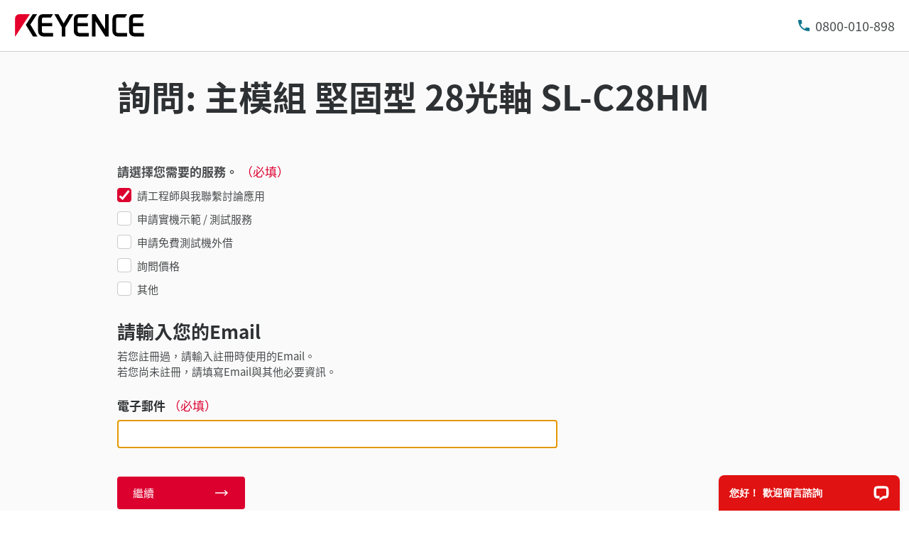

--- FILE ---
content_type: text/html;charset=utf-8
request_url: https://www.keyence.com.tw/inquiry/askKeyence/?groupId=tcm:53-791754&typeId=tcm:53-791748&seriesId=WS_SR_sl_c&modelId=PM_16728HM
body_size: 40690
content:




















<!DOCTYPE html>
<html lang="zh" class="theme-KW theme-downloadProcess">
<head>
























<meta charset="UTF-8">
<meta http-equiv="X-UA-Compatible" content="IE=edge">
<meta name="viewport" content="width=device-width, initial-scale=1.0">
<meta name="description" content="">
<meta name="keywords" content="">


	
	
		
		
		
			
		
	



<title>詢問: 主模組 堅固型 28光軸 SL-C28HM | KEYENCE 台灣基恩斯</title>

	<link rel="canonical" href="https://www.keyence.com.tw/inquiry/askKeyence/?groupId=tcm:53-791754&typeId=tcm:53-791748&seriesId=WS_SR_sl_c&modelId=PM_16728HM" />
	
		<link rel="alternate" hreflang="cs-CZ" href="https://www.keyence.eu/cscz/inquiry/askKeyence/" />
	
		<link rel="alternate" hreflang="de-AT" href="https://www.keyence.eu/dede/inquiry/askKeyence/" />
	
		<link rel="alternate" hreflang="de-CH" href="https://www.keyence.eu/dede/inquiry/askKeyence/" />
	
		<link rel="alternate" hreflang="de-CZ" href="https://www.keyence.eu/dede/inquiry/askKeyence/" />
	
		<link rel="alternate" hreflang="de-DE" href="https://www.keyence.de/inquiry/askKeyence/" />
	
		<link rel="alternate" hreflang="de-LI" href="https://www.keyence.eu/dede/inquiry/askKeyence/" />
	
		<link rel="alternate" hreflang="de-PL" href="https://www.keyence.eu/dede/inquiry/askKeyence/" />
	
		<link rel="alternate" hreflang="de-SI" href="https://www.keyence.eu/dede/inquiry/askKeyence/" />
	
		<link rel="alternate" hreflang="de-SK" href="https://www.keyence.eu/dede/inquiry/askKeyence/" />
	
		<link rel="alternate" hreflang="en-AT" href="https://www.keyence.eu/inquiry/askKeyence/" />
	
		<link rel="alternate" hreflang="en-BE" href="https://www.keyence.eu/inquiry/askKeyence/" />
	
		<link rel="alternate" hreflang="en-CA" href="https://www.keyence.ca/inquiry/askKeyence/" />
	
		<link rel="alternate" hreflang="en-CH" href="https://www.keyence.eu/inquiry/askKeyence/" />
	
		<link rel="alternate" hreflang="en-CZ" href="https://www.keyence.eu/inquiry/askKeyence/" />
	
		<link rel="alternate" hreflang="en-DK" href="https://www.keyence.eu/inquiry/askKeyence/" />
	
		<link rel="alternate" hreflang="en-FI" href="https://www.keyence.eu/inquiry/askKeyence/" />
	
		<link rel="alternate" hreflang="en-GB" href="https://www.keyence.co.uk/inquiry/askKeyence/" />
	
		<link rel="alternate" hreflang="en-HU" href="https://www.keyence.eu/inquiry/askKeyence/" />
	
		<link rel="alternate" hreflang="en-IE" href="https://www.keyence.co.uk/inquiry/askKeyence/" />
	
		<link rel="alternate" hreflang="en-IN" href="https://www.keyence.co.in/inquiry/askKeyence/" />
	
		<link rel="alternate" hreflang="en-MT" href="https://www.keyence.eu/inquiry/askKeyence/" />
	
		<link rel="alternate" hreflang="en-MY" href="https://www.keyence.com.my/inquiry/askKeyence/" />
	
		<link rel="alternate" hreflang="en-NL" href="https://www.keyence.eu/inquiry/askKeyence/" />
	
		<link rel="alternate" hreflang="en-NO" href="https://www.keyence.eu/inquiry/askKeyence/" />
	
		<link rel="alternate" hreflang="en-PH" href="https://www.keyence.com.ph/inquiry/askKeyence/" />
	
		<link rel="alternate" hreflang="en-PL" href="https://www.keyence.eu/inquiry/askKeyence/" />
	
		<link rel="alternate" hreflang="en-RO" href="https://www.keyence.eu/inquiry/askKeyence/" />
	
		<link rel="alternate" hreflang="en-SE" href="https://www.keyence.eu/inquiry/askKeyence/" />
	
		<link rel="alternate" hreflang="en-SG" href="https://www.keyence.com.sg/inquiry/askKeyence/" />
	
		<link rel="alternate" hreflang="en-SI" href="https://www.keyence.eu/inquiry/askKeyence/" />
	
		<link rel="alternate" hreflang="en-SK" href="https://www.keyence.eu/inquiry/askKeyence/" />
	
		<link rel="alternate" hreflang="en-TR" href="https://www.keyence.eu/inquiry/askKeyence/" />
	
		<link rel="alternate" hreflang="en-US" href="https://www.keyence.com/inquiry/askKeyence/" />
	
		<link rel="alternate" hreflang="es-AR" href="https://www.keyence.com.mx/inquiry/askKeyence/" />
	
		<link rel="alternate" hreflang="es-CL" href="https://www.keyence.com.mx/inquiry/askKeyence/" />
	
		<link rel="alternate" hreflang="es-CO" href="https://www.keyence.com.mx/inquiry/askKeyence/" />
	
		<link rel="alternate" hreflang="es-MX" href="https://www.keyence.com.mx/inquiry/askKeyence/" />
	
		<link rel="alternate" hreflang="fr-BE" href="https://www.keyence.eu/frfr/inquiry/askKeyence/" />
	
		<link rel="alternate" hreflang="fr-CA" href="https://www.keyence.ca/frfr/inquiry/askKeyence/" />
	
		<link rel="alternate" hreflang="fr-CH" href="https://www.keyence.eu/frfr/inquiry/askKeyence/" />
	
		<link rel="alternate" hreflang="fr-FR" href="https://www.keyence.fr/inquiry/askKeyence/" />
	
		<link rel="alternate" hreflang="fr-LU" href="https://www.keyence.eu/frfr/inquiry/askKeyence/" />
	
		<link rel="alternate" hreflang="hu-HU" href="https://www.keyence.eu/huhu/inquiry/askKeyence/" />
	
		<link rel="alternate" hreflang="id-ID" href="https://www.keyence.co.id/inquiry/askKeyence/" />
	
		<link rel="alternate" hreflang="it-IT" href="https://www.keyence.it/inquiry/askKeyence/" />
	
		<link rel="alternate" hreflang="ja-JP" href="https://www.keyence.co.jp/inquiry/askKeyence/" />
	
		<link rel="alternate" hreflang="ko-KR" href="https://www.keyence.co.kr/inquiry/askKeyence/" />
	
		<link rel="alternate" hreflang="nl-BE" href="https://www.keyence.eu/nlnl/inquiry/askKeyence/" />
	
		<link rel="alternate" hreflang="nl-NL" href="https://www.keyence.eu/nlnl/inquiry/askKeyence/" />
	
		<link rel="alternate" hreflang="pl-PL" href="https://www.keyence.eu/plpl/inquiry/askKeyence/" />
	
		<link rel="alternate" hreflang="pt-BR" href="https://www.keyence.com.br/inquiry/askKeyence/" />
	
		<link rel="alternate" hreflang="sk-SK" href="https://www.keyence.eu/cscz/inquiry/askKeyence/" />
	
		<link rel="alternate" hreflang="th-TH" href="https://www.keyence.co.th/inquiry/askKeyence/" />
	
		<link rel="alternate" hreflang="vi-VN" href="https://www.keyence.com.vn/inquiry/askKeyence/" />
	
		<link rel="alternate" hreflang="zh-Hans-CN" href="https://www.keyence.com.cn/inquiry/askKeyence/" />
	
		<link rel="alternate" hreflang="zh-Hans-HK" href="https://www.keyence.com.cn/inquiry/askKeyence/" />
	
		<link rel="alternate" hreflang="zh-Hans-MO" href="https://www.keyence.com.cn/inquiry/askKeyence/" />
	
		<link rel="alternate" hreflang="zh-Hant-TW" href="https://www.keyence.com.tw/inquiry/askKeyence/" />
	

<link rel="shortcut icon" href="/favicon.ico">
<link rel="stylesheet" href="/css/core/master.css?var=20260107092751">
<script>
// akam-sw.js install script version 1.3.6
"serviceWorker"in navigator&&"find"in[]&&function(){var e=new Promise(function(e){"complete"===document.readyState||!1?e():(window.addEventListener("load",function(){e()}),setTimeout(function(){"complete"!==document.readyState&&e()},1e4))}),n=window.akamServiceWorkerInvoked,r="1.3.6";if(n)aka3pmLog("akam-setup already invoked");else{window.akamServiceWorkerInvoked=!0,window.aka3pmLog=function(){window.akamServiceWorkerDebug&&console.log.apply(console,arguments)};function o(e){(window.BOOMR_mq=window.BOOMR_mq||[]).push(["addVar",{"sm.sw.s":e,"sm.sw.v":r}])}var i="/akam-sw.js",a=new Map;navigator.serviceWorker.addEventListener("message",function(e){var n,r,o=e.data;if(o.isAka3pm)if(o.command){var i=(n=o.command,(r=a.get(n))&&r.length>0?r.shift():null);i&&i(e.data.response)}else if(o.commandToClient)switch(o.commandToClient){case"enableDebug":window.akamServiceWorkerDebug||(window.akamServiceWorkerDebug=!0,aka3pmLog("Setup script debug enabled via service worker message"),v());break;case"boomerangMQ":o.payload&&(window.BOOMR_mq=window.BOOMR_mq||[]).push(o.payload)}aka3pmLog("akam-sw message: "+JSON.stringify(e.data))});var t=function(e){return new Promise(function(n){var r,o;r=e.command,o=n,a.has(r)||a.set(r,[]),a.get(r).push(o),navigator.serviceWorker.controller&&(e.isAka3pm=!0,navigator.serviceWorker.controller.postMessage(e))})},c=function(e){return t({command:"navTiming",navTiming:e})},s=null,m={},d=function(){var e=i;return s&&(e+="?othersw="+encodeURIComponent(s)),function(e,n){return new Promise(function(r,i){aka3pmLog("Registering service worker with URL: "+e),navigator.serviceWorker.register(e,n).then(function(e){aka3pmLog("ServiceWorker registration successful with scope: ",e.scope),r(e),o(1)}).catch(function(e){aka3pmLog("ServiceWorker registration failed: ",e),o(0),i(e)})})}(e,m)},g=navigator.serviceWorker.__proto__.register;if(navigator.serviceWorker.__proto__.register=function(n,r){return n.includes(i)?g.call(this,n,r):(aka3pmLog("Overriding registration of service worker for: "+n),s=new URL(n,window.location.href),m=r,navigator.serviceWorker.controller?new Promise(function(n,r){var o=navigator.serviceWorker.controller.scriptURL;if(o.includes(i)){var a=encodeURIComponent(s);o.includes(a)?(aka3pmLog("Cancelling registration as we already integrate other SW: "+s),navigator.serviceWorker.getRegistration().then(function(e){n(e)})):e.then(function(){aka3pmLog("Unregistering existing 3pm service worker"),navigator.serviceWorker.getRegistration().then(function(e){e.unregister().then(function(){return d()}).then(function(e){n(e)}).catch(function(e){r(e)})})})}else aka3pmLog("Cancelling registration as we already have akam-sw.js installed"),navigator.serviceWorker.getRegistration().then(function(e){n(e)})}):g.call(this,n,r))},navigator.serviceWorker.controller){var u=navigator.serviceWorker.controller.scriptURL;u.includes("/akam-sw.js")||u.includes("/akam-sw-preprod.js")||u.includes("/threepm-sw.js")||(aka3pmLog("Detected existing service worker. Removing and re-adding inside akam-sw.js"),s=new URL(u,window.location.href),e.then(function(){navigator.serviceWorker.getRegistration().then(function(e){m={scope:e.scope},e.unregister(),d()})}))}else e.then(function(){window.akamServiceWorkerPreprod&&(i="/akam-sw-preprod.js"),d()});if(window.performance){var w=window.performance.timing,l=w.responseEnd-w.responseStart;c(l)}e.then(function(){t({command:"pageLoad"})});var k=!1;function v(){window.akamServiceWorkerDebug&&!k&&(k=!0,aka3pmLog("Initializing debug functions at window scope"),window.aka3pmInjectSwPolicy=function(e){return t({command:"updatePolicy",policy:e})},window.aka3pmDisableInjectedPolicy=function(){return t({command:"disableInjectedPolicy"})},window.aka3pmDeleteInjectedPolicy=function(){return t({command:"deleteInjectedPolicy"})},window.aka3pmGetStateAsync=function(){return t({command:"getState"})},window.aka3pmDumpState=function(){aka3pmGetStateAsync().then(function(e){aka3pmLog(JSON.stringify(e,null,"\t"))})},window.aka3pmInjectTiming=function(e){return c(e)},window.aka3pmUpdatePolicyFromNetwork=function(){return t({command:"pullPolicyFromNetwork"})})}v()}}();</script>
<script src="/js/core/init.js?var=20260116173158"></script>
<script src="/js/common/usersettings.js?var=20250514090932" defer></script>
<script src="/js/core/jquery-3.4.1.min.js?var=20260116173158" defer></script>
<script src="/js/core/scripts.js?var=20260116173158" defer></script>
<script src="/js/core/analytics-base.js?var=20260107092751" defer></script>
<script src="/js/core/analytics-views.js?var=20260107092751" defer></script>
<script src="/js/core/suz-bundle.js?var=20260107092751" defer></script>
<script src="/js/core/suz-bundle-kg.js?var=20260107092751" defer></script>
<script src="/js/core/master.js?var=20260107092751" defer></script>
<script src="/js/search/master.js?var=20260116173158" defer></script>



































































<script>
dataLayer = (typeof dataLayer != "undefined" ? dataLayer : []);
dataLayer.push({
  "page": "/support/ask-keyence/input/index.jsp" + location.search
});

dataLayer.push({
  "signinStat" : "not_signin"
  , "signinf" : "not_signin"
  , "customerID" : ""
  , "emailAddress" : ""
  , "firstName" : ""
  , "lastName" : ""
  , "kgFlag" : "false"



});

document.cookie = "initSigninStat=;path=/";
dataLayer.push({
  "initSigninStat" : "not_signin"
});

</script>




















<!-- Google Tag Manager -->
<script>(function(w,d,s,l,i){w[l]=w[l]||[];w[l].push({'gtm.start':
new Date().getTime(),event:'gtm.js'});var f=d.getElementsByTagName(s)[0],
j=d.createElement(s),dl=l!='dataLayer'?'&l='+l:'';j.async=true;j.src=
'https://www.googletagmanager.com/gtm.js?id='+i+dl;f.parentNode.insertBefore(j,f);
})(window,document,'script','dataLayer','GTM-NWCWF8');</script>
<!-- End Google Tag Manager -->





















<script>
  (function(d) {
    var config = {
      kitId: 'uhn8vvg',
      scriptTimeout: 3000,
      async: true
    },
    h=d.documentElement,t=setTimeout(function(){h.className=h.className.replace(/\bwf-loading\b/g,"")+" wf-inactive";},config.scriptTimeout),tk=d.createElement("script"),f=false,s=d.getElementsByTagName("script")[0],a;h.className+=" wf-loading";tk.src='https://use.typekit.net/'+config.kitId+'.js';tk.async=true;tk.onload=tk.onreadystatechange=function(){a=this.readyState;if(f||a&&a!="complete"&&a!="loaded")return;f=true;clearTimeout(t);try{Typekit.load(config)}catch(e){}};s.parentNode.insertBefore(tk,s)
  })(document);
</script>




<script>(window.BOOMR_mq=window.BOOMR_mq||[]).push(["addVar",{"rua.upush":"false","rua.cpush":"true","rua.upre":"false","rua.cpre":"true","rua.uprl":"false","rua.cprl":"false","rua.cprf":"false","rua.trans":"SJ-8b1a60bb-ac3f-4a21-8e1a-04063e3bc907","rua.cook":"false","rua.ims":"false","rua.ufprl":"false","rua.cfprl":"false","rua.isuxp":"false","rua.texp":"norulematch","rua.ceh":"false","rua.ueh":"false","rua.ieh.st":"0"}]);</script>
                              <script>!function(e){var n="https://s.go-mpulse.net/boomerang/";if("False"=="True")e.BOOMR_config=e.BOOMR_config||{},e.BOOMR_config.PageParams=e.BOOMR_config.PageParams||{},e.BOOMR_config.PageParams.pci=!0,n="https://s2.go-mpulse.net/boomerang/";if(window.BOOMR_API_key="JJ353-VHXRH-MS9VK-RJ56V-6BUTA",function(){function e(){if(!o){var e=document.createElement("script");e.id="boomr-scr-as",e.src=window.BOOMR.url,e.async=!0,i.parentNode.appendChild(e),o=!0}}function t(e){o=!0;var n,t,a,r,d=document,O=window;if(window.BOOMR.snippetMethod=e?"if":"i",t=function(e,n){var t=d.createElement("script");t.id=n||"boomr-if-as",t.src=window.BOOMR.url,BOOMR_lstart=(new Date).getTime(),e=e||d.body,e.appendChild(t)},!window.addEventListener&&window.attachEvent&&navigator.userAgent.match(/MSIE [67]\./))return window.BOOMR.snippetMethod="s",void t(i.parentNode,"boomr-async");a=document.createElement("IFRAME"),a.src="about:blank",a.title="",a.role="presentation",a.loading="eager",r=(a.frameElement||a).style,r.width=0,r.height=0,r.border=0,r.display="none",i.parentNode.appendChild(a);try{O=a.contentWindow,d=O.document.open()}catch(_){n=document.domain,a.src="javascript:var d=document.open();d.domain='"+n+"';void(0);",O=a.contentWindow,d=O.document.open()}if(n)d._boomrl=function(){this.domain=n,t()},d.write("<bo"+"dy onload='document._boomrl();'>");else if(O._boomrl=function(){t()},O.addEventListener)O.addEventListener("load",O._boomrl,!1);else if(O.attachEvent)O.attachEvent("onload",O._boomrl);d.close()}function a(e){window.BOOMR_onload=e&&e.timeStamp||(new Date).getTime()}if(!window.BOOMR||!window.BOOMR.version&&!window.BOOMR.snippetExecuted){window.BOOMR=window.BOOMR||{},window.BOOMR.snippetStart=(new Date).getTime(),window.BOOMR.snippetExecuted=!0,window.BOOMR.snippetVersion=12,window.BOOMR.url=n+"JJ353-VHXRH-MS9VK-RJ56V-6BUTA";var i=document.currentScript||document.getElementsByTagName("script")[0],o=!1,r=document.createElement("link");if(r.relList&&"function"==typeof r.relList.supports&&r.relList.supports("preload")&&"as"in r)window.BOOMR.snippetMethod="p",r.href=window.BOOMR.url,r.rel="preload",r.as="script",r.addEventListener("load",e),r.addEventListener("error",function(){t(!0)}),setTimeout(function(){if(!o)t(!0)},3e3),BOOMR_lstart=(new Date).getTime(),i.parentNode.appendChild(r);else t(!1);if(window.addEventListener)window.addEventListener("load",a,!1);else if(window.attachEvent)window.attachEvent("onload",a)}}(),"".length>0)if(e&&"performance"in e&&e.performance&&"function"==typeof e.performance.setResourceTimingBufferSize)e.performance.setResourceTimingBufferSize();!function(){if(BOOMR=e.BOOMR||{},BOOMR.plugins=BOOMR.plugins||{},!BOOMR.plugins.AK){var n="true"=="true"?1:0,t="",a="amhy2wyxhzg4s2low3eq-f-8ba193383-clientnsv4-s.akamaihd.net",i="false"=="true"?2:1,o={"ak.v":"39","ak.cp":"285646","ak.ai":parseInt("634155",10),"ak.ol":"0","ak.cr":8,"ak.ipv":4,"ak.proto":"h2","ak.rid":"e2347d2","ak.r":47358,"ak.a2":n,"ak.m":"a","ak.n":"essl","ak.bpcip":"3.15.141.0","ak.cport":42830,"ak.gh":"23.208.24.236","ak.quicv":"","ak.tlsv":"tls1.3","ak.0rtt":"","ak.0rtt.ed":"","ak.csrc":"-","ak.acc":"","ak.t":"1768863433","ak.ak":"hOBiQwZUYzCg5VSAfCLimQ==[base64]/C89Dc5s71PyTUcxBWmHp+HK3qedPEiYI89SeqkUq+p6hE9hLZMbz0E5hQGoccrgUd1azTxbVqNrPUktPds29UAeLHblnYD1RRtSfGCrmRecA3Ih2JhGcnNU2GPgCmanN0/FYNrZxjaoSYNYaLkT9hcmRm1Lsab0x0ObXQE=","ak.pv":"15","ak.dpoabenc":"","ak.tf":i};if(""!==t)o["ak.ruds"]=t;var r={i:!1,av:function(n){var t="http.initiator";if(n&&(!n[t]||"spa_hard"===n[t]))o["ak.feo"]=void 0!==e.aFeoApplied?1:0,BOOMR.addVar(o)},rv:function(){var e=["ak.bpcip","ak.cport","ak.cr","ak.csrc","ak.gh","ak.ipv","ak.m","ak.n","ak.ol","ak.proto","ak.quicv","ak.tlsv","ak.0rtt","ak.0rtt.ed","ak.r","ak.acc","ak.t","ak.tf"];BOOMR.removeVar(e)}};BOOMR.plugins.AK={akVars:o,akDNSPreFetchDomain:a,init:function(){if(!r.i){var e=BOOMR.subscribe;e("before_beacon",r.av,null,null),e("onbeacon",r.rv,null,null),r.i=!0}return this},is_complete:function(){return!0}}}}()}(window);</script></head>
<body>
    <span id="suz_pageId" style="display: none;">S0009020</span>
    















































<!-- Google Tag Manager (noscript) -->
<noscript><iframe src="https://www.googletagmanager.com/ns.html?id=GTM-NWCWF8"
height="0" width="0" style="display:none;visibility:hidden"></iframe></noscript>
<!-- End Google Tag Manager (noscript) -->


    


















































<span id='suz-responsive' style='display:none;'></span>










































<svg display="none">
    <symbol id="icon-arrow" viewBox="0 0 30 30">
        <path d="M22.8936 13.8966L19.7528 10.7559L18.648 11.8607L21.0059 14.2186H6V15.7811H21.009L18.6525 18.1376L19.7574 19.2425L24 14.9998L22.8951 13.895L22.8936 13.8966Z"/>
    </symbol>
    <symbol id="icon-step-arrow" viewBox="0 0 40 27">
        <path d="M24.07,26.221a2.442,2.442,0,0,1,.143-3.4l7.377-6.913H2.356a2.407,2.407,0,0,1,0-4.813H31.591L24.213,4.18A2.441,2.441,0,0,1,24.07.78,2.32,2.32,0,0,1,27.4.633L39.236,11.726a2.439,2.439,0,0,1,0,3.546L27.4,26.367a2.321,2.321,0,0,1-3.328-.146Z"/>
    </symbol>
    <symbol id="icon-catalog" viewBox="0 0 30 30">
        <path fill-rule="evenodd" clip-rule="evenodd" d="M23.3 20.5C23.1 20.3 22.7344 20.1 22.4 20.1V9.1C22.3438 9.04384 22.2562 9.01922 22.1546 8.99072C22.0754 8.96847 21.9877 8.94384 21.9 8.9C21.2 8.7 20.3 8.6 19.5 8.6C18 8.6 16.7 8.9 15.9 9.5L15.7 9.6V20.3C15.5817 20.3789 15.4633 20.4422 15.3511 20.5023C15.1789 20.5944 15.0211 20.6789 14.9 20.8C13.7 19.9 12 19.6 10.4 19.6C9.4 19.6 8.4 19.8 7.5 20.1H7.4C7.25 20.15 7.125 20.225 7 20.3C6.875 20.375 6.75 20.45 6.6 20.5H6.4C6.2 20.5 6 20.3 6 20.1V8.2C6.5 7.9 7 7.6 7.6 7.4C8.5 7.1 9.5 7 10.5 7C12.1 7 13.8 7.3 15 8.2C16.2 7.3 17.9 7 19.5 7C20.5 7 21.5 7.1 22.3 7.4C22.9 7.6 23.4 7.8 23.9 8.2V20.1C23.9 20.3 23.7 20.5 23.5 20.5H23.3ZM10.5 18.1C11.6 18.1 13 18.2 14.2 18.7H14.3V9.6L14.1 9.5C13.3 8.9 11.9 8.6 10.5 8.6C9.7 8.6 8.8 8.7 8.1 8.9C8.01231 8.94384 7.92462 8.96847 7.84536 8.99072C7.74384 9.01922 7.65616 9.04384 7.6 9.1V18.5C8.5 18.2 9.5 18.1 10.5 18.1Z"/>
        <path d="M18.3245 15.832V22.0064L17.2673 20.9492L16.2773 21.9392L19.1058 24.7676L19.1123 24.761L19.1133 24.762L21.9417 21.9336L20.9518 20.9436L19.8845 22.0109L19.8845 15.832H18.3245Z"/>
    </symbol>
    <symbol id="icon-currency-dollar" viewBox="0 0 30 30">
        <path fill-rule="evenodd" clip-rule="evenodd" d="M15 23C19.4183 23 23 19.4183 23 15C23 10.5817 19.4183 7 15 7C10.5817 7 7 10.5817 7 15C7 19.4183 10.5817 23 15 23ZM16.0566 21V19.5675C17.3616 19.32 18.3891 18.57 18.3966 17.1975C18.3966 15.3075 16.7766 14.655 15.2616 14.265C13.7466 13.875 13.2591 13.4625 13.2591 12.8325C13.2591 12.1125 13.9341 11.6025 15.0591 11.6025C16.2441 11.6025 16.6866 12.1725 16.7241 13.005H18.1941C18.1491 11.8575 17.4516 10.8 16.0566 10.4625V9H14.0541V10.4475C12.7641 10.725 11.7216 11.565 11.7216 12.855C11.7216 14.3925 12.9966 15.1575 14.8566 15.6075C16.5291 16.005 16.8591 16.59 16.8591 17.2125C16.8591 17.67 16.5291 18.405 15.0591 18.405C13.6866 18.405 13.1466 17.79 13.0716 17.0025H11.6016C11.6841 18.4575 12.7716 19.2825 14.0541 19.5525V21H16.0566Z"/>
    </symbol>
    <symbol id="icon-currency-euro" viewBox="0 0 30 30">
        <path fill-rule="evenodd" clip-rule="evenodd" d="M15 23C19.4183 23 23 19.4183 23 15C23 10.5817 19.4183 7 15 7C10.5817 7 7 10.5817 7 15C7 19.4183 10.5817 23 15 23ZM11.3866 13.2337C12.1047 11.2884 13.9713 9.90039 16.1651 9.90039C17.4714 9.90039 18.6644 10.3964 19.5652 11.2037L19.6441 11.2744L18.5173 12.3948L18.4472 12.3346C17.834 11.8079 17.0375 11.4893 16.1651 11.4893C14.8691 11.4893 13.7408 12.1901 13.1317 13.2337H16.2651V14.5448H12.6877C12.6673 14.6949 12.654 14.8472 12.654 15.0004C12.654 15.1536 12.6673 15.3059 12.6877 15.4559H16.2651V16.7671H13.1318C13.741 17.8107 14.8717 18.5115 16.1651 18.5115C17.0373 18.5115 17.8339 18.1903 18.4472 17.6634L18.5174 17.6031L19.6439 18.7265L19.5652 18.7971C18.6644 19.6044 17.4714 20.1004 16.1651 20.1004C13.9713 20.1004 12.1047 18.7124 11.3866 16.7671H9.39844V15.4559H11.0869C11.0724 15.3057 11.0651 15.1548 11.0651 15.0004C11.0651 14.8459 11.0724 14.695 11.0869 14.5448H9.39844V13.2337H11.3866Z"/>
    </symbol>
    <symbol id="icon-currency-pound" viewBox="0 0 30 30">
        <path fill-rule="evenodd" clip-rule="evenodd" d="M15 23C19.4183 23 23 19.4183 23 15C23 10.5817 19.4183 7 15 7C10.5817 7 7 10.5817 7 15C7 19.4183 10.5817 23 15 23ZM12.6281 16.7536C12.2142 17.3034 11.6992 17.9875 11.6992 19.1519V20.0996L12.6281 19.9093C12.6461 19.9056 14.4487 19.5386 15.5655 19.5386C16.6801 19.5386 18.4848 19.9056 18.5029 19.9093L18.814 18.3945C18.734 18.3779 16.8379 17.992 15.5654 17.992C14.9349 17.992 14.1518 18.0864 13.5122 18.1846C13.6096 18.0208 13.7295 17.8616 13.8631 17.6844L13.8634 17.6839C14.2772 17.1342 14.7922 16.4501 14.7922 15.2856H17.112V13.7391H14.4468C14.4314 13.7009 14.417 13.6597 14.4027 13.6188C14.3868 13.5736 14.3711 13.5288 14.3543 13.4884L14.3538 13.4872C14.1743 13.0581 14.019 12.6868 14.019 12.1926C14.019 11.3401 14.7129 10.6461 15.5655 10.6461C16.418 10.6461 17.112 11.3401 17.112 12.1926H18.6585C18.6585 10.4868 17.2713 9.09961 15.5655 9.09961C13.8596 9.09961 12.4725 10.4868 12.4725 12.1926C12.4725 12.8228 12.6206 13.3114 12.7872 13.7391H11.6992V15.2856H13.2457C13.2457 15.9328 12.9867 16.2771 12.6281 16.7536Z"/>
    </symbol>
    <symbol id="icon-currency-yen" viewBox="0 0 30 30">
        <path fill-rule="evenodd" clip-rule="evenodd" d="M15 23C19.4183 23 23 19.4183 23 15C23 10.5817 19.4183 7 15 7C10.5817 7 7 10.5817 7 15C7 19.4183 10.5817 23 15 23ZM15.9318 15.3837V16.5126H18.5991V18.0415H15.9318V20.6994H14.3981V18.0415H11.7308V16.5126H14.3981V15.3837H11.7308V13.8547H13.7318L11.3594 10.3087L12.6356 9.46094L15.1649 13.2414L17.6943 9.46094L18.9705 10.3087L16.5981 13.8547H18.5991V15.3837H15.9318Z"/>
    </symbol>
    <symbol id="icon-currency-won" viewBox="0 0 30 30">
        <path fill-rule="evenodd" clip-rule="evenodd" d="M15 23C19.4183 23 23 19.4183 23 15C23 10.5817 19.4183 7 15 7C10.5817 7 7 10.5817 7 15C7 19.4183 10.5817 23 15 23ZM20.5 13.6493V14.9693H18.9956L18.5561 16.2893H20.5V17.6067H18.1152L17.5212 19.396L16.555 19.3814L16.291 18.9194L15.103 14.9693H14.897L13.5731 19.3821L12.6068 19.3966L12.3277 18.9406L11.8841 17.6093L9.54073 17.6067V16.2867L11.4439 16.2893L11.0044 14.9693H9.5V13.6493H10.5641L9.75234 11.2179L11.0063 10.8008L11.9554 13.6493H13.915L14.4456 11.8799H15.557L16.085 13.6493H18.0446L18.9923 10.8008L20.2463 11.2179L19.4359 13.6493H20.5ZM12.3956 14.9693L12.987 16.7434L13.5176 14.9693H12.3956ZM16.481 14.9693L17.013 16.7434L17.603 14.9693H16.481Z"/>
    </symbol>
    <symbol id="icon-download" viewBox="0 0 30 30">
        <path d="M21.2222 14V20.2222H8.77778V14H7V20.2222C7 21.2 7.8 22 8.77778 22H21.2222C22.2 22 23 21.2 23 20.2222V14H21.2222ZM15.8889 14.5956L18.1911 12.3022L19.4444 13.5556L15 18L10.5556 13.5556L11.8089 12.3022L14.1111 14.5956V6H15.8889V14.5956Z" />
    </symbol>
    <symbol id="icon-data-sheet" viewBox="0 0 30 30">
        <path d="M10.5703 9.06914V19.9137C10.5703 20.168 10.368 20.3977 10.0863 20.3977C9.80469 20.3977 9.60234 20.1953 9.60234 19.9137V10.1629H9.06914C8.48398 10.1629 8 10.6469 8 11.232V20.9309C8 21.516 8.48398 22 9.06914 22H20.9555C21.516 22 22 21.5406 22 20.9555V9.06914C22 8.48398 21.516 8 20.9309 8L11.5629 8.07656C11.0023 8.07656 10.5703 8.48398 10.5703 9.06914ZM12.8098 14.6309H17.8C18.0543 14.6309 18.284 14.8332 18.284 15.1148C18.284 15.3691 18.0816 15.5988 17.8 15.5988H12.8098C12.5555 15.5988 12.3258 15.3965 12.3258 15.1148C12.3285 14.8359 12.5555 14.6309 12.8098 14.6309ZM19.4023 18.273H12.8098C12.5555 18.273 12.3258 18.0707 12.3258 17.7891C12.3258 17.5348 12.5281 17.3051 12.8098 17.3051H19.4023C19.6566 17.3051 19.8863 17.5074 19.8863 17.7891C19.8617 18.068 19.6594 18.273 19.4023 18.273ZM19.4023 12.8754H12.8098C12.5555 12.8754 12.3258 12.673 12.3258 12.3914C12.3258 12.1371 12.5281 11.9074 12.8098 11.9074H19.4023C19.6566 11.9074 19.8863 12.1098 19.8863 12.3914C19.8617 12.673 19.6594 12.8754 19.4023 12.8754Z"/>
    </symbol>
    <symbol id="icon-plus" viewBox="0 0 30 30">
        <path d="M15.9 10.5H14.1V14.1H10.5V15.9H14.1V19.5H15.9V15.9H19.5V14.1H15.9V10.5ZM15 6C10.05 6 6 10.05 6 15C6 19.95 10.05 24 15 24C19.95 24 24 19.95 24 15C24 10.05 19.95 6 15 6ZM15 22.2C11.04 22.2 7.8 18.96 7.8 15C7.8 11.04 11.04 7.8 15 7.8C18.96 7.8 22.2 11.04 22.2 15C22.2 18.96 18.96 22.2 15 22.2Z"/>
    </symbol>
    <symbol id="icon-minus" viewBox="0 0 30 30">
        <path d="M15.9 14.1H14.1H10.5V15.9H14.1H15.9H19.5V14.1H15.9ZM15 6C10.05 6 6 10.05 6 15C6 19.95 10.05 24 15 24C19.95 24 24 19.95 24 15C24 10.05 19.95 6 15 6ZM15 22.2C11.04 22.2 7.8 18.96 7.8 15C7.8 11.04 11.04 7.8 15 7.8C18.96 7.8 22.2 11.04 22.2 15C22.2 18.96 18.96 22.2 15 22.2Z"/>
    </symbol>
    <symbol id="icon-horizontal-scrollable" viewBox="0 0 30 30">
        <circle cx="15" cy="15" r="14.5" fill="white" stroke="#EA0437"/>
        <path d="M19.804 15H7V15.8H19.804V17.8L23 15.4L19.804 13V15Z" fill="#EA0437"/>
    </symbol>
    <symbol id="icon-chat" viewBox="0 0 30 30">
        <path d="M21.4 8H8.6C7.72 8 7 8.72 7 9.6V24L10.2 20.8H21.4C22.28 20.8 23 20.08 23 19.2V9.6C23 8.72 22.28 8 21.4 8ZM15.72 18.72H14.28V17.28H15.72V18.72ZM15.72 16.48H14.28C14.28 14.08 16.52 14.24 16.52 12.8C16.52 12 15.88 11.36 15.08 11.36C14.28 11.36 13.56 12 13.56 12.8H12.04C12.04 11.2 13.4 9.84 15 9.84C16.6 9.84 17.96 11.2 17.96 12.8C17.96 14.64 15.72 14.8 15.72 16.48Z"/>
    </symbol>
    <symbol id="icon-speech-balloon" viewBox="0 0 30 30">
        <g transform="translate(-4191 -333)"><rect width="30" height="30" transform="translate(4191 333)" fill="none"/><g transform="translate(4191.022 332.965)"><g transform="translate(-3753 -334)"><g transform="translate(-438 1)"><g transform="translate(4193.578 335.535)"><path d="M15.2,8c4,0,7.2,2.8,7.2,6.1a5.8,5.8,0,0,1-3.2,5.1v2.6l-2.7-1.7a6.6,6.6,0,0,1-1.4.1c-4,0-7.2-2.8-7.2-6.1S11.2,8,15.2,8Z"/><path d="M5.9,14.8A5.659,5.659,0,0,1,3.1,9.9c0-3.4,3.2-6.2,7.2-6.2s7.2,2.8,7.2,6.2-3.2,6.2-7.2,6.2A5.284,5.284,0,0,1,9.1,16L5.7,18.2Z" fill="#fff"/><path d="M10.3,4.5c3.6,0,6.5,2.4,6.5,5.5s-2.9,5.4-6.5,5.4a4.869,4.869,0,0,1-1.2-.1L6.5,16.9l.2-2.4A5.118,5.118,0,0,1,3.9,10c-.1-3.1,2.8-5.5,6.4-5.5m0-1.3A8.659,8.659,0,0,0,4.9,5.1,5.485,5.485,0,0,0,3.1,7.3,6.367,6.367,0,0,0,2.4,10a6.405,6.405,0,0,0,2.8,5.2L5,16.9l-.2,2.6L7.1,18l2.2-1.3c.3,0,.7.1,1,.1a8.659,8.659,0,0,0,5.4-1.9,6.458,6.458,0,0,0,1.8-2.2,6.374,6.374,0,0,0,0-5.4,6.252,6.252,0,0,0-1.8-2.2,8.107,8.107,0,0,0-5.4-1.9Z"/></g></g></g><circle cx="0.9" cy="0.9" r="0.9" transform="translate(8.5 11.7)"/><path d="M.9-.039A.939.939,0,1,1-.039.9.94.94,0,0,1,.9-.039Zm0,1.8A.861.861,0,1,0,.039.9.862.862,0,0,0,.9,1.761Z" transform="translate(8.5 11.7)"/><circle cx="0.9" cy="0.9" r="0.9" transform="translate(12 11.7)"/><path d="M.9-.039A.939.939,0,1,1-.039.9.94.94,0,0,1,.9-.039Zm0,1.8A.861.861,0,1,0,.039.9.862.862,0,0,0,.9,1.761Z" transform="translate(12 11.7)"/><circle cx="0.9" cy="0.9" r="0.9" transform="translate(15.3 11.7)"/><path d="M.9-.039A.939.939,0,1,1-.039.9.94.94,0,0,1,.9-.039Zm0,1.8A.861.861,0,1,0,.039.9.862.862,0,0,0,.9,1.761Z" transform="translate(15.3 11.7)"/></g></g>
    </symbol>
    <symbol id="icon-tel" viewBox="0 0 30 30">
        <path d="M23.8459 18.8048C24.0514 19.0103 24.0514 19.3435 23.8459 19.549L21.9896 21.4052C21.6958 21.699 21.3224 21.9075 20.9094 21.9533C17.7281 22.3057 14.2797 20.6242 11.8263 18.1708C9.37433 15.7188 7.69413 12.2717 8.04673 9.09064C8.09251 8.67763 8.30099 8.30421 8.59482 8.01038L10.4511 6.15412C10.6566 5.94863 10.9897 5.94863 11.1952 6.15412L13.7998 8.75867C14.0053 8.96416 14.0053 9.29733 13.7998 9.50282L11.1583 12.1443C11.1452 13.8391 12.0519 15.3826 13.3347 16.6653C14.6182 17.9489 16.1599 18.8556 17.8557 18.8417L20.5604 16.2479C20.767 16.0497 21.0942 16.0531 21.2967 16.2556L23.8459 18.8048Z"/>
    </symbol>
    <symbol id="icon-techinical-guides" viewBox="0 0 30 30">
        <path d="M23.7701 20.2925L17.0761 13.5566C17.7933 11.7123 17.3949 9.54725 15.8808 8.02369C14.287 6.41994 11.8964 6.09919 9.98383 6.98125L13.0477 10.0643C13.3578 10.3763 13.3578 10.8801 13.0477 11.1921L11.7787 12.469C11.4683 12.7814 10.9638 12.7841 10.65 12.4751L7.51349 9.38688C6.55723 11.3114 6.95567 13.717 8.54944 15.3208C10.0635 16.8443 12.2151 17.2452 14.0479 16.5236L20.7419 23.2594C21.0607 23.5802 21.5388 23.5802 21.8575 23.2594L23.6904 21.4151C24.0888 21.0944 24.0888 20.5331 23.7701 20.2925Z"/>
    </symbol>
    <symbol id="icon-cad-data" viewBox="0 0 30 30">
        <path fill-rule="evenodd" clip-rule="evenodd" d="M14.641 6.3781C14.8662 6.26549 15.1313 6.26549 15.3565 6.3781L22.3365 9.8681C22.6075 10.0036 22.7787 10.2806 22.7787 10.5836V19.0589C22.7787 19.3619 22.6075 19.639 22.3365 19.7745L15.3565 23.2645C15.1313 23.3771 14.8662 23.3771 14.641 23.2645L7.66098 19.7745C7.38995 19.639 7.21875 19.3619 7.21875 19.0589V10.5836C7.21875 10.2806 7.38995 10.0036 7.66098 9.8681L14.641 6.3781ZM8.77875 11.8334L14.2188 14.5534V21.3092L8.77875 18.5892V11.8334ZM15.7787 21.3092L21.2188 18.5892V11.8334L15.7787 14.5534V21.3092ZM14.9987 13.1992L20.2546 10.5713L14.9987 7.94335L9.74288 10.5713L14.9987 13.1992Z"/>
    </symbol>
    <symbol id="icon-manuals" viewBox="0 0 30 30">
        <path d="M17.5 16.0307H12.5V14.4707H17.5V16.0307Z"/>
        <path d="M12.5 19.0307H17.5V17.4707H12.5V19.0307Z"/>
        <path fill-rule="evenodd" clip-rule="evenodd" d="M16.625 7H10.125C9.23125 7 8.50813 7.73125 8.50813 8.625L8.5 21.375C8.5 22.2688 9.22312 23 10.1169 23H19.875C20.7688 23 21.5 22.2688 21.5 21.375V11.875L16.625 7ZM19.875 21.375H10.125V8.625H15.8125V12.6875H19.875V21.375Z" />
    </symbol>
    <symbol id="icon-software" viewBox="0 0 30 30">
        <path fill-rule="evenodd" clip-rule="evenodd" d="M15 23C19.4183 23 23 19.4183 23 15C23 10.5817 19.4183 7 15 7C10.5817 7 7 10.5817 7 15C7 19.4183 10.5817 23 15 23ZM15 17.5C16.3807 17.5 17.5 16.3807 17.5 15C17.5 13.6193 16.3807 12.5 15 12.5C13.6193 12.5 12.5 13.6193 12.5 15C12.5 16.3807 13.6193 17.5 15 17.5ZM11.7978 18.0718C12.3155 18.6116 12.9611 19.0119 13.6747 19.2355L13.2082 20.7242C12.2438 20.4219 11.3714 19.881 10.6719 19.1516C9.9724 18.4221 9.46848 17.5278 9.20691 16.5516L10.7138 16.1479C10.9073 16.8703 11.2802 17.532 11.7978 18.0718Z"/>
    </symbol>
    <symbol id="icon-request-demo" viewBox="0 0 30 30">
        <path d="M15 15C17.21 15 19 13.21 19 11C19 8.79 17.21 7 15 7C12.79 7 11 8.79 11 11C11 13.21 12.79 15 15 15ZM15 17C12.33 17 7 18.34 7 21V23H23V21C23 18.34 17.67 17 15 17Z"/>
    </symbol>
    <symbol id="icon-free-trial-unit" viewBox="0 0 30 30">
        <path d="M19.7143 9H7.71429C6.77143 9 6 9.76286 6 10.7143V18.4286H7.71429C7.71429 19.8429 8.86286 21 10.2857 21C11.7086 21 12.8571 19.8429 12.8571 18.4286H17.5714C17.5714 19.8429 18.72 21 20.1429 21C21.5657 21 22.7143 19.8429 22.7143 18.4286H24.8571V14.1429L19.7143 9ZM7.71429 14.1429V10.7143H11.1429V14.1429H7.71429ZM10.2857 19.7143C9.57429 19.7143 9 19.14 9 18.4286C9 17.7171 9.57429 17.1429 10.2857 17.1429C10.9971 17.1429 11.5714 17.7171 11.5714 18.4286C11.5714 19.14 10.9971 19.7143 10.2857 19.7143ZM16.2857 14.1429H12.8571V10.7143H16.2857V14.1429ZM20.1429 19.7143C19.4314 19.7143 18.8571 19.14 18.8571 18.4286C18.8571 17.7171 19.4314 17.1429 20.1429 17.1429C20.8543 17.1429 21.4286 17.7171 21.4286 18.4286C21.4286 19.14 20.8543 19.7143 20.1429 19.7143ZM18 14.1429V10.7143H18.8571L22.2857 14.1429H18Z"/>
    </symbol>
    <symbol id="icon-information" viewBox="0 0 30 30">
        <rect width="30" height="30" transform="translate(30 30) rotate(180)" fill="none"/>
        <path d="M18216,17037a8.182,8.182,0,0,1-8-8.145,8,8,0,0,1,16,0A8.182,8.182,0,0,1,18216,17037Zm-2-9v1.5h1v3.5h2v-5h-3Zm1-3v1h2v-2h-2Z" transform="translate(-18201 -17014)"/>
    </symbol>
    <symbol id="icon-warning" viewBox="0 0 30 30">
        <path d="M15 7C10.584 7 7 10.584 7 15C7 19.416 10.584 23 15 23C19.416 23 23 19.416 23 15C23 10.584 19.416 7 15 7ZM15.8 19H14.2V17.4H15.8V19ZM15.8 15.8H14.2V11H15.8V15.8Z"/>
    </symbol>
    <symbol id="icon-dialog" viewBox="0 0 30 30">
        <path fill-rule="evenodd" clip-rule="evenodd" d="M12.56 17.44V9.56H20.44V17.44H12.56ZM11 9C11 8.44771 11.4477 8 12 8H21C21.5523 8 22 8.44772 22 9V18C22 18.5523 21.5523 19 21 19H12C11.4477 19 11 18.5523 11 18V9ZM9.28 22.0007H19.7812V20.4407H9.56V10.2207H8V20.7207C8 21.4276 8.57308 22.0007 9.28 22.0007Z"/>
    </symbol>
    <symbol id="icon-360view" viewBox="0 0 30 30">
        <path d="M15.0898 10.2617C10.1218 10.2617 6.08984 12.2777 6.08984 14.7617C6.08984 16.7777 8.73584 18.4787 12.3898 19.0547V21.9617L15.9898 18.3617L12.3898 14.7617V17.2187C9.55484 16.7147 7.88984 15.5087 7.88984 14.7617C7.88984 13.8077 10.6258 12.0617 15.0898 12.0617C19.5538 12.0617 22.2898 13.8077 22.2898 14.7617C22.2898 15.4187 20.9758 16.4627 18.6898 17.0387V18.8837C21.8668 18.1907 24.0898 16.6067 24.0898 14.7617C24.0898 12.2777 20.0578 10.2617 15.0898 10.2617Z"/>
    </symbol>
    <symbol id="icon-download-list" viewBox="0 0 30 30">
        <path d="M18 12.2617H6V14.2617H18V12.2617ZM18 8.26172H6V10.2617H18V8.26172ZM22 16.2617V12.2617H20V16.2617H16V18.2617H20V22.2617H22V18.2617H26V16.2617H22ZM6 18.2617H14V16.2617H6V18.2617Z"/>
    </symbol>
    <symbol id="icon-checkbox-checked" viewBox="0 0 20 20">
        <path fill-rule="evenodd" clip-rule="evenodd" d="M4 0C1.79086 0 0 1.79086 0 4V16C0 18.2091 1.79086 20 4 20H16C18.2091 20 20 18.2091 20 16V4C20 1.79086 18.2091 0 16 0H4Z"/>
        <path fill-rule="evenodd" clip-rule="evenodd" d="M17.6604 4.95049L7.67858 17.1505L2.51172 12.6295L4.48723 10.3718L7.32037 12.8508L15.3385 3.05078L17.6604 4.95049Z" fill="white"/>
    </symbol>
    <symbol id="icon-checkbox-unchecked" viewBox="0 0 20 20">
        <path d="M0 4C0 1.79086 1.79086 0 4 0H16C18.2091 0 20 1.79086 20 4V16C20 18.2091 18.2091 20 16 20H4C1.79086 20 0 18.2091 0 16V4Z" fill="white"/>
        <path fill-rule="evenodd" clip-rule="evenodd" d="M16 1H4C2.34315 1 1 2.34315 1 4V16C1 17.6569 2.34315 19 4 19H16C17.6569 19 19 17.6569 19 16V4C19 2.34315 17.6569 1 16 1ZM4 0C1.79086 0 0 1.79086 0 4V16C0 18.2091 1.79086 20 4 20H16C18.2091 20 20 18.2091 20 16V4C20 1.79086 18.2091 0 16 0H4Z"/>
    </symbol>
    <symbol id="icon-checkbox-indeterminate" viewBox="0 0 20 20">
        <rect width="20" height="20" rx="4"/>
        <rect x="4.44" y="8.89" width="11.11" height="2.22" fill="#fff"/>
    </symbol>
    <symbol id="icon-radio-checked" viewBox="0 0 20 20">
        <circle cx="10" cy="10" r="10"/>
        <circle cx="10" cy="10" r="9" fill="#fff"/>
        <circle cx="6" cy="6" r="6" transform="translate(4 4)"/>
    </symbol>
    <symbol id="icon-radio-unchecked" viewBox="0 0 20 20">
        <circle cx="10" cy="10" r="10"/>
        <circle cx="10" cy="10" r="9" fill="#fff"/>
    </symbol>
    <symbol id="icon-close" viewBox="0 0 30 30">
        <path d="M22 9.41L20.59 8L15 13.59L9.41 8L8 9.41L13.59 15L8 20.59L9.41 22L15 16.41L20.59 22L22 20.59L16.41 15L22 9.41Z"/>
    </symbol>
    <symbol id="icon-search" viewBox="0 0 30 30">
        <path d="M18.5 17H17.7L17.4 16.7C18.4 15.6 19 14.1 19 12.5C19 8.9 16.1 6 12.5 6C8.9 6 6 8.9 6 12.5C6 16.1 8.9 19 12.5 19C14.1 19 15.6 18.4 16.7 17.4L17 17.7V18.5L22 23.5L23.5 22L18.5 17ZM12.5 17C10 17 8 15 8 12.5C8 10 10 8 12.5 8C15 8 17 10 17 12.5C17 15 15 17 12.5 17Z"/>
    </symbol>
    <symbol id="icon-global" viewBox="0 0 14 14">
        <path d="M6.993 0C3.129 0 0 3.136 0 7C0 10.864 3.129 14 6.993 14C10.864 14 14 10.864 14 7C14 3.136 10.864 0 6.993 0ZM11.844 4.2H9.779C9.555 3.325 9.233 2.485 8.813 1.708C10.101 2.149 11.172 3.045 11.844 4.2ZM7 1.428C7.581 2.268 8.036 3.199 8.337 4.2H5.663C5.964 3.199 6.419 2.268 7 1.428ZM1.582 8.4C1.47 7.952 1.4 7.483 1.4 7C1.4 6.517 1.47 6.048 1.582 5.6H3.948C3.892 6.062 3.85 6.524 3.85 7C3.85 7.476 3.892 7.938 3.948 8.4H1.582ZM2.156 9.8H4.221C4.445 10.675 4.767 11.515 5.187 12.292C3.899 11.851 2.828 10.962 2.156 9.8ZM4.221 4.2H2.156C2.828 3.038 3.899 2.149 5.187 1.708C4.767 2.485 4.445 3.325 4.221 4.2ZM7 12.572C6.419 11.732 5.964 10.801 5.663 9.8H8.337C8.036 10.801 7.581 11.732 7 12.572ZM8.638 8.4H5.362C5.299 7.938 5.25 7.476 5.25 7C5.25 6.524 5.299 6.055 5.362 5.6H8.638C8.701 6.055 8.75 6.524 8.75 7C8.75 7.476 8.701 7.938 8.638 8.4ZM8.813 12.292C9.233 11.515 9.555 10.675 9.779 9.8H11.844C11.172 10.955 10.101 11.851 8.813 12.292ZM10.052 8.4C10.108 7.938 10.15 7.476 10.15 7C10.15 6.524 10.108 6.062 10.052 5.6H12.418C12.53 6.048 12.6 6.517 12.6 7C12.6 7.483 12.53 7.952 12.418 8.4H10.052Z" />
    </symbol>
    <symbol id="icon-faq" viewBox="0 0 30 30">
        <path d="M22.2 10.2H20.6V17.4H10.2V19C10.2 19.44 10.56 19.8 11 19.8H19.8L23 23V11C23 10.56 22.64 10.2 22.2 10.2ZM19 15V7.8C19 7.36 18.64 7 18.2 7H7.8C7.36 7 7 7.36 7 7.8V19L10.2 15.8H18.2C18.64 15.8 19 15.44 19 15Z" />
    </symbol>
    <symbol id="icon-career" viewBox="0 0 14 14">
        <rect x="1.32031" y="3.54883" width="11.282" height="8.49058" rx="1"/>
        <path fill-rule="evenodd" clip-rule="evenodd" d="M5.32047 2.80094V3.64094H8.68047V2.80094H5.32047ZM5.18047 1.96094C4.79387 1.96094 4.48047 2.27434 4.48047 2.66094V3.78094C4.48047 4.16754 4.79387 4.48094 5.18047 4.48094H8.82047C9.20707 4.48094 9.52047 4.16754 9.52047 3.78094V2.66094C9.52047 2.27434 9.20707 1.96094 8.82047 1.96094H5.18047Z"/>
        <path class="iconCareer-piece" fill-rule="evenodd" clip-rule="evenodd" d="M1.17969 7.54906L1.34056 6.72461L7.00012 7.82892L12.6597 6.72461L12.8206 7.54906L7.00012 8.68476L1.17969 7.54906Z" fill="white"/>
        <rect class="iconCareer-piece" x="5.75" y="6.53711" width="2.5" height="2.9375" rx="0.875" stroke="white" stroke-width="0.75"/>
    </symbol>
    <symbol id="icon-circle-marked" viewBox="0 0 24 24">
        <path d="M8 13.2424L10.4615 15.2222L16 9" fill="none" stroke-width="2"/>
        <circle cx="12" cy="12" r="11" fill="none" stroke-width="2"/>
    </symbol>
    <symbol id="icon-connection" viewBox="0 0 30 30">
        <polygon points="21.185,13.795 21.185,11.734 12.988,11.734 12.988,13.282 11.559,13.282 11.559,16.899 12.988,16.899 12.988,18.519 21.185,18.519 21.185,16.386 24.999,16.386 24.999,13.795"/>
        <polygon points="7.661,6.501 5.001,6.501 5.001,23.499 7.661,23.499 7.661,18.519 10.848,18.519 10.848,16.899 9.418,16.899 9.418,13.282 10.848,13.282 10.848,11.734 7.661,11.734"/>
    </symbol>
    <symbol id="icon-material" viewBox="0 0 30 30">
        <rect width="30" height="30" fill="none"/>
        <path d="M-2086.9-4735.578a1.792,1.792,0,0,1-.427-.343,1.9,1.9,0,0,0-.868-.611,1.865,1.865,0,0,0-.54-.1h-4.465a1.8,1.8,0,0,1-1.8-1.8v-11.105a1.8,1.8,0,0,1,1.8-1.8h4.4a3.69,3.69,0,0,1,2.8,1.287,3.687,3.687,0,0,1,2.8-1.287h4.4a1.8,1.8,0,0,1,1.8,1.8v11.105a1.8,1.8,0,0,1-1.8,1.8h-4.466a1.866,1.866,0,0,0-.54.1,1.9,1.9,0,0,0-.869.611,1.8,1.8,0,0,1-.427.343,1.785,1.785,0,0,1-.9.243A1.78,1.78,0,0,1-2086.9-4735.578Zm1.8-12.059v9.737a3.67,3.67,0,0,1,1.9-.531h4.4v-11.105h-4.466a1.9,1.9,0,0,0-1.834,1.9Zm-8.1,9.207h4.4a3.671,3.671,0,0,1,1.9.531v-9.737a1.9,1.9,0,0,0-1.837-1.9h-4.464Zm1.2-3.075v-1.8h3.9v1.8Zm0-3v-1.8h3.9v1.8Zm8.1,3v-1.8h3.9v1.8Zm0-3v-1.8h3.9v1.8Z" transform="translate(2101 4758.335)" fill="#ea0437" stroke="rgba(0,0,0,0)" stroke-miterlimit="10"/>
    </symbol>
    <symbol id="icon-key" viewBox="0 0 30 30">
        <rect width="30" height="30" fill="none"/>
        <path d="M15.119,7.506H14.043l-.82.006V4.845A5.217,5.217,0,0,0,10.638.639a5.264,5.264,0,0,0-5.02,0A4.983,4.983,0,0,0,2.972,4.862V7.506H1.081A1.052,1.052,0,0,0,0,8.576V19.391H16.2V8.576a1.054,1.054,0,0,0-1.081-1.07M9.633,16.972H6.647l.429-2.985a2.138,2.138,0,0,1-1.1-1.856,2.12,2.12,0,1,1,3.145,1.856ZM11.491,7.49H4.709V4.818A3.168,3.168,0,0,1,6.518,1.957,4,4,0,0,1,8.1,1.645a4.062,4.062,0,0,1,1.581.312,3.169,3.169,0,0,1,1.81,2.861Z" transform="translate(7 5)"/>
    </symbol>
    <symbol id="icon-map" viewBox="0 0 40 40">
        <rect width="40" height="40" fill="none"></rect>
        <path d="M8.075,23.516C1.264,13.642,0,12.629,0,9A9,9,0,0,1,18,9c0,3.629-1.264,4.642-8.075,14.516a1.125,1.125,0,0,1-1.85,0ZM9,12.75A3.75,3.75,0,1,0,5.25,9,3.75,3.75,0,0,0,9,12.75Z" transform="translate(11 8)"></path>
    </symbol>
    <symbol id="icon-mail" viewBox="0 0 40 40">
        <rect width="40" height="40" fill="none"></rect>
        <g transform="translate(7.5 6.5)"><path d="M4.5,4.5h16a3,3,0,0,1,3,3v12a3,3,0,0,1-3,3H4.5a3,3,0,0,1-3-3V7.5A3,3,0,0,1,4.5,4.5Zm16,16a1,1,0,0,0,1-1V7.5a1,1,0,0,0-1-1H4.5a1,1,0,0,0-1,1v12a1,1,0,0,0,1,1Z" transform="translate(0)"></path><path d="M12.5,16.5a1,1,0,0,1-.573-.181l-10-7A1,1,0,0,1,3.073,7.681l9.426,6.6,9.426-6.6a1,1,0,0,1,1.147,1.638l-10,7A1,1,0,0,1,12.5,16.5Z" transform="translate(0 -1)"></path></g>
    </symbol>
    <symbol id="icon-video" viewBox="0 0 30 30">
        <path d="M24.799,8H5.201c-0.113,0-0.2,0.083-0.2,0.192v13.616c0,0.109,0.087,0.192,0.2,0.192h19.597c0.113,0,0.2-0.083,0.2-0.192 V8.192C24.999,8.083,24.912,8,24.799,8z M15,20.357c-3.086,0-5.586-2.397-5.586-5.357s2.5-5.357,5.586-5.357 S20.586,12.04,20.586,15S18.086,20.357,15,20.357z"/>
        <polygon points="13.434,17.659 18.073,15.089 13.434,12.52"/>
    </symbol>
    <symbol id="icon-program" viewBox="0 0 30 30">
        <g transform="translate(0.195 0.195)"><rect width="30" height="30" transform="translate(-0.195 -0.195)" fill="#fff" opacity="0"/>
        <rect width="18" height="18" rx="3" transform="translate(5.805 5.805)"/>
        <g transform="translate(8.291 11.591)">
        <rect width="1.036" height="6.514" rx="0.518" transform="translate(7.267) rotate(22)" fill="#fff"/>
        <path d="M2.745,5.791.158,3.267.129,3.241A.439.439,0,0,1,.14,2.609L2.777.126a.466.466,0,0,1,.648.011.439.439,0,0,1-.011.632l-2.3,2.166L3.393,5.159a.439.439,0,0,1,0,.632.465.465,0,0,1-.648,0Z" transform="translate(0 0.303)" fill="#fff"/>
        <path d="M2.745.131.158,2.655l-.029.027a.439.439,0,0,0,.011.632L2.777,5.8a.466.466,0,0,0,.648-.011.439.439,0,0,0-.011-.632l-2.3-2.166L3.393.763a.439.439,0,0,0,0-.632.465.465,0,0,0-.648,0Z" transform="translate(13.029 6.225) rotate(180)" fill="#fff"/></g></g>
    </symbol>
    <symbol id="icon-calibration" viewBox="0 0 30 30">
        <rect width="2.038" height="2.038" transform="translate(17.594 17.594)" fill="none"/>
        <g transform="translate(-0.25 -0.25)">
            <rect width="30" height="30" transform="translate(0.25 0.25)" fill="none"/>
            <g transform="translate(5.986 9.691)">
            <path d="M18.471,8.314H15.36a6.1,6.1,0,0,0-.977-2.51L16.6,3.593a9.222,9.222,0,0,1,1.876,4.72Zm-15.324,0H.034A9.232,9.232,0,0,1,1.911,3.593L4.123,5.805a6.1,6.1,0,0,0-.977,2.508Zm9.978-3.882h0a6.154,6.154,0,0,0-2.941-1.294V.026A9.191,9.191,0,0,1,15.317,2.24L13.126,4.432Zm-7.744,0h0L3.189,2.24A9.19,9.19,0,0,1,8.323.026V3.137A6.152,6.152,0,0,0,5.382,4.432Z"/>
            <path d="M1.519,8.491A1.884,1.884,0,0,1,.248,7.913,1.4,1.4,0,0,1,.06,6.673C.458,5.015,1.521.2,1.566,0c0,0,.027.1.064.265.744,3.227,1.22,5.383,1.414,6.406a1.5,1.5,0,0,1-.236,1.284A1.8,1.8,0,0,1,1.519,8.491Zm.006-2.575a1.061,1.061,0,1,0,1.067,1.06A1.065,1.065,0,0,0,1.525,5.916Z" transform="translate(7.709 2.472)"/>
            </g>
        </g>
    </symbol>
    <symbol id="icon-building" viewBox="0 0 40 40">
        <g transform="translate(4 10.365)"><path d="M28.273,25.222H31V28H1V25.222H3.727V4.389A1.377,1.377,0,0,1,5.091,3H18.727a1.377,1.377,0,0,1,1.364,1.389V25.222h5.455V14.111H22.818V11.333h4.091a1.377,1.377,0,0,1,1.364,1.389ZM6.455,5.778V25.222H17.364V5.778Zm2.727,8.333h5.455v2.778H9.182Zm0-5.556h5.455v2.778H9.182Z" transform="translate(0 -5.365)"/></g>
    </symbol>
    <symbol id="icon-person" viewBox="0 0 40 40">
        <rect width="40" height="40" fill="none"/>
        <path d="M13.625,18.416v7.917h2.75V18.416A10.788,10.788,0,0,1,26,29H4A10.786,10.786,0,0,1,13.625,18.416ZM15,17A8.126,8.126,0,0,1,6.75,9,8.126,8.126,0,0,1,15,1a8.126,8.126,0,0,1,8.25,8A8.126,8.126,0,0,1,15,17Z" transform="translate(5 5)"/>
    </symbol>
    <symbol id="icon-registration" viewBox="0 0 40 40">
        <rect width="40" height="40" fill="none"/>
        <path d="M-3081-2335a4,4,0,0,1-4-4v-9a4,4,0,0,1,4-4h20.235a3.966,3.966,0,0,1,2.406.8,4.032,4.032,0,0,1,1.424,2.037l-.018.018-1.237,1.242-2.689,2.7h-11.414v1.133h10.284l-1.412,1.417h-8.872v1.134h7.742l-1.316,1.32-.346,3.123a1.561,1.561,0,0,0,.385,1.211,1.55,1.55,0,0,0,1.156.519,1.64,1.64,0,0,0,.172-.01l3.11-.345,4.624-4.639V-2339a4,4,0,0,1-4,4Zm-1.543-2.948h8.7a4.276,4.276,0,0,0-3.805-4.2v3.14h-1.086v-3.14A4.28,4.28,0,0,0-3082.544-2337.947Zm1.087-7.932a3.222,3.222,0,0,0,3.261,3.172,3.222,3.222,0,0,0,3.262-3.172,3.221,3.221,0,0,0-3.262-3.174A3.222,3.222,0,0,0-3081.457-2345.88Zm9.162-1.587h7.059v-1.134h-7.059Zm7.227,10.337.3-2.7,6.551-6.573,3.019,3.029-6.554,6.576-2.691.3a.55.55,0,0,1-.063,0A.567.567,0,0,1-3065.068-2337.13Zm7.384-9.812,1.334-1.337a1.128,1.128,0,0,1,1.6,0l1.417,1.422a1.139,1.139,0,0,1,0,1.606l-1.333,1.337Z" transform="translate(3089 2364)"/>
    </symbol>
    <symbol id="icon-screen-catalog" viewBox="0 0 40 40">
        <rect width="40" height="40" fill="none"/>
        <g transform="translate(-3204 -2394)"><path d="M24,18H2a2,2,0,0,1-2-2V2A2,2,0,0,1,2,0H24a2,2,0,0,1,2,2V16A2,2,0,0,1,24,18ZM3.775,1.636V16.364h19.29V1.636ZM1.258,7.364v4.91H2.516V7.364Zm0-1.636v.818H2.516V5.728Z" transform="translate(3214 2407)"/>
        <rect width="16.042" height="0.782" transform="translate(3219.615 2412.477)"/>
        <rect width="16.042" height="0.782" transform="translate(3219.615 2415.607)"/>
        <rect width="16.042" height="0.782" transform="translate(3219.615 2418.737)"/></g>
        <path d="M6,18H2a2,2,0,0,1-2-2V2A2,2,0,0,1,2,0H24a2,2,0,0,1,2,2V4H23.064V1.636H3.775V16.364H6V18ZM1.258,7.364v4.91H2.516V7.364Zm0-1.636v.818H2.516V5.728Z" transform="translate(4 9)"/>
    </symbol>
    <symbol id="icon-gear" viewBox="0 0 30 30">
        <rect width="30" height="30" fill="none"/>
        <path d="M2.119,12.464a8.964,8.964,0,0,1,0-2.933A2.268,2.268,0,0,0,4.347,8.243a2.265,2.265,0,0,0-.666-2.486A8.944,8.944,0,0,1,5.756,3.681a2.267,2.267,0,0,0,2.487.666A2.265,2.265,0,0,0,9.53,2.118a8.926,8.926,0,0,1,2.935,0,2.266,2.266,0,0,0,1.287,2.229,2.265,2.265,0,0,0,2.486-.666,8.944,8.944,0,0,1,2.076,2.075,2.267,2.267,0,0,0-.666,2.487A2.265,2.265,0,0,0,19.876,9.53a8.926,8.926,0,0,1,0,2.935,2.266,2.266,0,0,0-2.229,1.287,2.265,2.265,0,0,0,.666,2.486,8.944,8.944,0,0,1-2.075,2.076,2.267,2.267,0,0,0-2.487-.666,2.265,2.265,0,0,0-1.287,2.229,8.926,8.926,0,0,1-2.935,0,2.266,2.266,0,0,0-1.287-2.229,2.265,2.265,0,0,0-2.486.666,8.944,8.944,0,0,1-2.076-2.075,2.267,2.267,0,0,0,.666-2.487,2.265,2.265,0,0,0-2.229-1.287ZM11,13.7A2.7,2.7,0,1,0,8.3,11,2.7,2.7,0,0,0,11,13.7Z" transform="translate(4.002 4.003)"/>
    </symbol>
    <symbol id="icon-circle-checked" viewBox="0 0 100 100">
        <rect width="100" height="100" fill="none"/>
        <g transform="translate(12.896 12.896)"><path d="M26.2,4.367A21.833,21.833,0,1,0,48.034,26.2,21.858,21.858,0,0,0,26.2,4.367M26.2,0A26.2,26.2,0,1,1,0,26.2,26.2,26.2,0,0,1,26.2,0Z" transform="translate(11.104 11.104)"/>
        <path d="M3075.192,943.14l-5.921-5.894,3.041-2.66,3.013,3,10.685-9.728,2.911,2.784Z" transform="translate(-3040.701 -897.103)"/></g>
    </symbol>
    <symbol id="icon-camera" viewBox="0 0 30 30">
        <defs><clipPath id="a"><rect width="19" height="17.1"/></clipPath></defs>
        <g transform="translate(-877 -267)"><path d="M0,0H30V30H0Z" transform="translate(877 267)" fill="#fff" opacity="0"/>
        <g transform="translate(883 273)" clip-path="url(#a)"><path d="M19,5.533A2.85,2.85,0,0,0,16.15,2.85H15.2l-.111-.007A.95.95,0,0,1,14.25,1.9l0-.142A1.9,1.9,0,0,0,12.35,0H6.65L6.507,0A1.9,1.9,0,0,0,4.75,1.9a.95.95,0,0,1-.95.95H2.85l-.167,0A2.85,2.85,0,0,0,0,5.7v8.55l0,.167A2.85,2.85,0,0,0,2.85,17.1h13.3l.167,0A2.85,2.85,0,0,0,19,14.25V5.7ZM9.5,14.272a4.1,4.1,0,1,1,4.1-4.1,4.1,4.1,0,0,1-4.1,4.1"/>
        <path d="M9.883,8.355a2.231,2.231,0,1,0,2.231,2.231A2.23,2.23,0,0,0,9.883,8.355" transform="translate(-0.383 -0.418)"/></g></g>
    </symbol>
    <symbol id="icon-send-mail" viewBox="0 0 100 57">
        <polygon fill="none" points="81.3,38.6 81.3,18.4 66.4,28.5"/>
        <path d="M28.8,34.2C28.8,34.2,28.8,34.2,28.8,34.2l-11.6,0c0,0,0,0-0.1,0c-0.8,0-1.5,0.7-1.6,1.5
        c0,0.8,0.7,1.5,1.6,1.5c0,0,0,0,0.1,0h11.6c0,0,0,0,0.1,0c0.8,0,1.5-0.7,1.6-1.5v0C30.3,34.9,29.6,34.2,28.8,34.2z"/>
        <path d="M31.4,20.9C31.4,20.9,31.4,20.9,31.4,20.9l-14.2,0c0,0,0,0-0.1,0c-0.8,0-1.5,0.7-1.6,1.5
        c0,0.8,0.7,1.5,1.6,1.5c0,0,0,0,0.1,0h14.2c0,0,0,0,0.1,0c0.8,0,1.5-0.7,1.6-1.5C33,21.6,32.3,20.9,31.4,20.9z"/>
        <path d="M37.1,27.6C37,27.6,37,27.6,37.1,27.6l-12,0c0,0,0,0-0.1,0c-0.8,0-1.5,0.7-1.6,1.5v0c0,0.8,0.7,1.5,1.6,1.5
        c0,0,0,0,0.1,0h12c0,0,0,0,0.1,0c0.8,0,1.5-0.7,1.6-1.5C38.6,28.2,37.9,27.6,37.1,27.6z"/>
        <path d="M81.1,10H34.3c-1.9,0-3.4,1.5-3.4,3.4v2.3c0,0.8,0.6,1.5,1.3,1.6c0.1,0,0.2,0,0.3,0c0.9,0,1.6-0.7,1.6-1.6
        v-2.3c0-0.2,0.1-0.3,0.3-0.3H81c0.2,0,0.3,0.1,0.3,0.3v1.1L63.4,26.6L61,28.3l-4.6,3.1l-4.4-3l-2.4-1.6l-7.7-5.2
        c-0.3-0.2-0.6-0.3-1-0.3c-0.4,0-0.7,0.1-1,0.4c-0.4,0.3-0.6,0.8-0.5,1.3c0,0.5,0.3,0.9,0.7,1.2l6.7,4.6l-15,11.4L31,40.8l-0.1,0.1
        V41v1.2v1.4c0,1.9,1.5,3.4,3.4,3.4h46.8c1.9,0,3.4-1.5,3.4-3.4V13.4C84.4,11.5,82.9,10,81.1,10z M66.4,28.5l14.9-10.1v20.2
        L66.4,28.5z M34.3,43.8c-0.2,0-0.3-0.1-0.3-0.3v-1.1l15.5-11.8l6.8,4.6l7.2-4.8l17.7,12v1.1c0,0.2-0.1,0.3-0.3,0.3H34.3z"/>
    </symbol>
    <symbol id="icon-password" viewBox="0 0 100 86">
        <path d="M79,36.1h-0.4h-3.4V25.2C75.2,16.8,68.4,10,60,10s-15.2,6.8-15.2,15.2v10.9h-3.7c-2,0-3.6,1.6-3.6,3.6V44
        c0,0.7,0.4,1.4,1.1,1.7l0,0c1,0.4,2.1-0.3,2.1-1.4v-4.4c0-0.3,0.3-0.6,0.6-0.6h37.5c0.3,0,0.6,0.3,0.6,0.6v32.4
        c0,0.3-0.3,0.6-0.6,0.6H41.3c-0.3,0-0.6-0.3-0.6-0.6v-4.4c0-1.1-1.1-1.8-2.2-1.4c0,0,0,0,0,0c-0.6,0.3-1,0.9-1,1.5v4.4
        c0,2,1.6,3.6,3.6,3.6H79c2,0,3.6-1.6,3.6-3.6V39.7C82.6,37.7,81,36.1,79,36.1z M72.2,36.1H52.1h-3.2h-1V25.2
        C47.8,18.5,53.3,13,60,13s12.2,5.5,12.2,12.2V36.1z"/>
        <path d="M75.1,56.1c0-1.3-1.1-2.4-2.4-2.4c-1.3,0-2.4,1.1-2.4,2.4c0,1.3,1.1,2.4,2.4,2.4
        C74,58.5,75.1,57.5,75.1,56.1z"/>
        <path d="M66.6,56.1c0-1.3-1.1-2.4-2.4-2.4c-1.3,0-2.4,1.1-2.4,2.4c0,1.3,1.1,2.4,2.4,2.4
        C65.5,58.5,66.6,57.5,66.6,56.1z"/>
        <path d="M58.1,56.1c0-1.3-1.1-2.4-2.4-2.4s-2.4,1.1-2.4,2.4c0,1.3,1.1,2.4,2.4,2.4S58.1,57.5,58.1,56.1z"/>
        <path d="M49.6,56.1c0-1.3-1.1-2.4-2.4-2.4c-1.3,0-2.4,1.1-2.4,2.4c0,1.3,1.1,2.4,2.4,2.4
        C48.5,58.5,49.6,57.5,49.6,56.1z"/>
        <path d="M34.3,52.6c-0.5-0.5-1.4-0.5-1.9,0l-6.1,6.1l-2.4-2.4c-0.5-0.5-1.4-0.5-1.9,0c-0.5,0.5-0.5,1.4,0,1.9
        l4.3,4.3l0.1,0.1l8.1-8C34.9,54,34.9,53.1,34.3,52.6z"/>
        <path d="M28.3,44.6c-6.4,0-11.6,5.2-11.6,11.6c0,6.4,5.2,11.6,11.6,11.6s11.6-5.2,11.6-11.6
        C39.9,49.8,34.7,44.6,28.3,44.6z M28.3,64.9c-4.8,0-8.8-3.9-8.8-8.7s3.9-8.7,8.8-8.7s8.8,3.9,8.8,8.7S33.1,64.9,28.3,64.9z"/>
    </symbol>
    <symbol id="icon-elearning" viewBox="0 0 40 40">
        <rect width="40" height="40" fill="none"/>
        <g transform="translate(-3212 -2416)"><g transform="translate(3214 2419.5)">
        <path d="M6,3.5H30a3.968,3.968,0,0,1,4,3.926V22.147a3.968,3.968,0,0,1-4,3.926H6a3.968,3.968,0,0,1-4-3.926V7.426A3.968,3.968,0,0,1,6,3.5ZM30,24.11a1.984,1.984,0,0,0,2-1.963V7.426a1.984,1.984,0,0,0-2-1.963H6A1.984,1.984,0,0,0,4,7.426V22.147A1.984,1.984,0,0,0,6,24.11Z"/>
        <path d="M24,32.5H12a1,1,0,0,1,0-2H24a1,1,0,0,1,0,2Z" transform="translate(0 -2)"/>
        <path d="M18,30.927a1,1,0,0,1-1-1V25.5a1,1,0,0,1,2,0v4.427A1,1,0,0,1,18,30.927Z" transform="translate(0 -0.427)"/></g>
        <path d="M9.124,10.3v4.229h1.464V10.3a5.755,5.755,0,0,1,5.124,5.654H4A5.754,5.754,0,0,1,9.124,10.3Zm.732-.756A4.333,4.333,0,0,1,5.464,5.273,4.333,4.333,0,0,1,9.856,1a4.333,4.333,0,0,1,4.392,4.273A4.333,4.333,0,0,1,9.856,9.547Z" transform="translate(3217.289 2426.876)"/>
        <path d="M4.181,1.25A5.965,5.965,0,0,1,7.812,2.411,4.163,4.163,0,0,1,8.94,3.7a3.29,3.29,0,0,1,0,3.224A4.163,4.163,0,0,1,7.812,8.213,5.965,5.965,0,0,1,4.181,9.374,6.316,6.316,0,0,1,1.6,8.832a4.359,4.359,0,0,1-2.081.542.517.517,0,0,1-.474-.312.517.517,0,0,1,.1-.563,5.116,5.116,0,0,0,.682-.99A3.435,3.435,0,0,1-1,5.312,3.315,3.315,0,0,1-.578,3.7,4.163,4.163,0,0,1,.55,2.411,5.965,5.965,0,0,1,4.181,1.25Zm0,7.461c2.491,0,4.518-1.525,4.518-3.4s-2.027-3.4-4.518-3.4S-.337,3.438-.337,5.312a2.835,2.835,0,0,0,.8,1.921l.147.16-.088.2A5.411,5.411,0,0,1-.159,8.7a3.828,3.828,0,0,0,1.578-.523l.153-.089.159.078A5.616,5.616,0,0,0,4.181,8.711Z" transform="translate(3234.962 2426.626)"/></g>
    </symbol>
    <symbol id="icon-apply" viewBox="0 0 40 40">
        <rect width="40" height="40" fill="none"/>
        <g transform="translate(-3212 -2416)"><g transform="translate(3214 2419.5)">
        <path d="M6,3.5H30a3.968,3.968,0,0,1,4,3.926V22.147a3.968,3.968,0,0,1-4,3.926H6a3.968,3.968,0,0,1-4-3.926V7.426A3.968,3.968,0,0,1,6,3.5ZM30,24.11a1.984,1.984,0,0,0,2-1.963V7.426a1.984,1.984,0,0,0-2-1.963H6A1.984,1.984,0,0,0,4,7.426V22.147A1.984,1.984,0,0,0,6,24.11Z"/>
        <path d="M24,32.5H12a1,1,0,0,1,0-2H24a1,1,0,0,1,0,2Z" transform="translate(0 -2)"/>
        <path d="M18,30.927a1,1,0,0,1-1-1V25.5a1,1,0,0,1,2,0v4.427A1,1,0,0,1,18,30.927Z" transform="translate(0 -0.427)"/></g></g>
        <path d="M8.035,7H1A1,1,0,0,1,0,6V1A1,1,0,0,1,1,0H21a1,1,0,0,1,1,1V6a1,1,0,0,1-1,1H16.439a1.9,1.9,0,0,0-1.885-1.707c-.054,0-.109,0-.163.008a1.88,1.88,0,0,0-1.709-.563,1.919,1.919,0,0,0-.839-.4V4.267a1.9,1.9,0,1,0-3.808,0V7Z" transform="translate(9 12.557)"/>
        <g transform="translate(12.709 14.42)">
        <path d="M-1457.312-2479.4a1.42,1.42,0,0,1-1.029-.446l-3.047-3.25a1.179,1.179,0,0,1-.026-1.588,1.173,1.173,0,0,1,.836-.4,1.175,1.175,0,0,1,.87.325,3.621,3.621,0,0,1,.285.3v-4.81a1.154,1.154,0,0,1,1.153-1.154,1.155,1.155,0,0,1,1.154,1.153v.854a1.145,1.145,0,0,1,.384-.066,1.126,1.126,0,0,1,.974.553,1.141,1.141,0,0,1,.564-.15,1.128,1.128,0,0,1,1.046.7,1.142,1.142,0,0,1,.492-.111,1.171,1.171,0,0,1,1.154,1.264v4.395a2.441,2.441,0,0,1-2.435,2.436Z" transform="translate(1464.5 2491.67)" fill="#fff"/></g>
        <g transform="translate(12.709 14.42)">
        <path d="M9.564,15.893H7.188a1.415,1.415,0,0,1-1.029-.446L3.113,12.2a1.184,1.184,0,0,1,1.68-1.667l.935.89a.385.385,0,1,1-.53.557l-.935-.89a.415.415,0,0,0-.588.584L6.72,14.922a.643.643,0,0,0,.468.2H9.564a1.67,1.67,0,0,0,1.666-1.666V9.064a.385.385,0,0,1,.769,0v4.394A2.441,2.441,0,0,1,9.564,15.893Z" transform="translate(0 -3.62)"/>
        <path d="M16.635,8.905a.385.385,0,0,1-.385-.385V8.228a1.158,1.158,0,1,1,2.307,0,.385.385,0,1,1-.769,0,.543.543,0,0,0-.13-.39.354.354,0,0,0-.255-.1c-.177,0-.385.13-.385.495v.293A.385.385,0,0,1,16.635,8.905Z" transform="translate(-6.558 -2.785)"/>
        <path d="M15.173,8.348a.385.385,0,0,1-.385-.385V7.085a.543.543,0,0,0-.13-.39.354.354,0,0,0-.255-.1c-.177,0-.385.13-.385.495v.879a.385.385,0,1,1-.769,0V7.085a1.158,1.158,0,1,1,2.307,0v.879A.385.385,0,0,1,15.173,8.348Z" transform="translate(-5.096 -2.228)"/>
        <path d="M12.173,7.965a.385.385,0,0,1-.385-.385V6.3a.543.543,0,0,0-.13-.39.354.354,0,0,0-.255-.1c-.177,0-.385.13-.385.495V7.581a.385.385,0,0,1-.769,0V6.3a1.158,1.158,0,1,1,2.307,0V7.581A.385.385,0,0,1,12.173,7.965Z" transform="translate(-3.634 -1.845)"/>
        <path d="M7.635,8.464A.385.385,0,0,1,7.25,8.08V2.4a1.154,1.154,0,0,1,2.307,0V5.736a.385.385,0,0,1-.769,0V2.4a.385.385,0,0,0-.769,0V8.08A.385.385,0,0,1,7.635,8.464Z" transform="translate(-2.173)"/></g>
    </symbol>
    <symbol id="icon-wiring" viewBox="0 0 40 40">
        <path d="M383.549-978.546a3.645,3.645,0,0,1,2.872-3.562v-2.222l-8.636-2.6v4.862a3.618,3.618,0,0,1,2.748,3.511,3.616,3.616,0,0,1-3.616,3.616,3.616,3.616,0,0,1-3.616-3.616,3.617,3.617,0,0,1,2.877-3.54v-4.871l-8.77,2.635v2.222a3.6,3.6,0,0,1,1.97,1.16,3.651,3.651,0,0,1,.9,2.4,3.647,3.647,0,0,1-3.64,3.646A3.647,3.647,0,0,1,363-978.546a3.646,3.646,0,0,1,2.873-3.562v-2.96a.36.36,0,0,1,.2-.325l10.076-3.135v-2.264a3.6,3.6,0,0,1-1.969-1.16,3.648,3.648,0,0,1-.9-2.4A3.647,3.647,0,0,1,376.918-998a3.647,3.647,0,0,1,3.64,3.646,3.645,3.645,0,0,1-2.872,3.562v2.264l10.076,3.135a.362.362,0,0,1,.2.325v2.96a3.6,3.6,0,0,1,1.969,1.16,3.648,3.648,0,0,1,.9,2.4,3.652,3.652,0,0,1-3.645,3.646A3.647,3.647,0,0,1,383.549-978.546Zm-8.8-.008a2.172,2.172,0,0,0,2.17,2.17,2.172,2.172,0,0,0,2.17-2.17,2.172,2.172,0,0,0-2.17-2.17A2.172,2.172,0,0,0,374.748-978.554Zm10.343.008a2.106,2.106,0,0,0,2.1,2.1,2.106,2.106,0,0,0,2.1-2.1,2.106,2.106,0,0,0-2.1-2.1A2.106,2.106,0,0,0,385.091-978.546Zm-20.555-.005a2.106,2.106,0,0,0,2.1,2.1,2.106,2.106,0,0,0,2.1-2.1,2.106,2.106,0,0,0-2.1-2.1A2.109,2.109,0,0,0,364.536-978.551Zm10.277-15.8a2.106,2.106,0,0,0,2.1,2.1,2.106,2.106,0,0,0,2.1-2.1,2.106,2.106,0,0,0-2.1-2.1A2.106,2.106,0,0,0,374.814-994.354Z" transform="translate(-356.597 1006.824)" fill="#dc002f"/>
    </symbol>
    <symbol id="icon-blank" viewBox="0 0 10 10">
        <path d="M8.88889 8.88889H1.11111V1.11111H5V0H1.11111C0.5 0 0 0.5 0 1.11111V8.88889C0 9.5 0.5 10 1.11111 10H8.88889C9.5 10 10 9.5 10 8.88889V5H8.88889V8.88889ZM6.11111 0V1.11111H8.11111L2.66667 6.55556L3.44444 7.33333L8.88889 1.88889V3.88889H10V0H6.11111Z"/>
    </symbol>
    <symbol id="icon-repair" viewBox="0 0 100 100"><rect width="100" height="100" fill="none"/><g transform="translate(-5.999 -6.414)"><path d="M46.121,53.333,29.2,36.416a1.449,1.449,0,0,1,0-2.05l5.126-5.127a1.45,1.45,0,0,1,2.051,0L53.3,46.156a1.45,1.45,0,0,1,0,2.051l-5.126,5.127a1.45,1.45,0,0,1-2.051,0ZM8.715,10.766l-.513.513L3.589,7.69,0,3.077,3.076,0,7.69,3.589,11.278,8.2l-.513.513L22.044,19.994l-2.051,2.05Z" transform="translate(30.069 30.446)"/><path d="M6.687,54.421l8.281-8.281a1,1,0,0,0,0-1.415l-3.619-3.618a1,1,0,0,0-1.414,0L1.654,49.388A13.06,13.06,0,0,1,18.282,31.063L31.063,18.282A13.056,13.056,0,0,1,49.389,1.654L41.108,9.935a1,1,0,0,0,0,1.415l3.619,3.618a1,1,0,0,0,1.414,0l8.281-8.281A13.06,13.06,0,0,1,37.767,25L25,37.766A13.056,13.056,0,0,1,6.687,54.421Z" transform="translate(28 28.414)"/></g>
    </symbol>
    <symbol id="icon-discon" viewBox="0 0 100 100">
<rect width="100" height="100" fill="none"/><g transform="translate(9.001 -6.733)"><rect width="23" height="4" transform="translate(25 40.133)"/><rect width="13" height="4" transform="translate(25 51.133)" /><path d="M15.068,4.3A10.763,10.763,0,1,0,25.83,15.068,10.775,10.775,0,0,0,15.068,4.3m0-4.3A15.068,15.068,0,1,1,0,15.068,15.068,15.068,0,0,1,15.068,0Z" transform="translate(38.394 54.998)"/><rect width="25.113" height="4.305" transform="translate(43.421 77.422) rotate(-45)"/><path d="M24.985,51.66H5.023A5.028,5.028,0,0,1,0,46.638V5.022A5.028,5.028,0,0,1,5.023,0H40.9A5.028,5.028,0,0,1,45.92,5.022V26.364A17.123,17.123,0,0,0,40.9,25.172V5.022H5.023V46.638H22.785a17.1,17.1,0,0,0,2.2,5.02Z" transform="translate(14 27.732)"/></g>
    </symbol>
    <symbol id="icon-upload" viewBox="0 0 30 30">
        <g transform="translate(30 30) rotate(180)"><rect width="30" height="30" fill="none"/><path d="M14.222,8v6.222H1.778V8H0v6.222A1.783,1.783,0,0,0,1.778,16H14.222A1.783,1.783,0,0,0,16,14.222V8Zm-5.333.6,2.3-2.294,1.253,1.254L8,12,3.556,7.556,4.809,6.3,7.111,8.6V0H8.889Z" transform="translate(7 7)"/></g>
    </symbol>
    <symbol id="icon-robotvision" viewBox="0 0 100 100">
        <path d="M67.273858801934693,60.943386355793336v12.18056354786313c0,.611558135622545.495765823276088,1.107323958896814,1.107323958896814,1.107323958896814h2.847404465732325c.611558135620726,0,1.107323958896814-.495765823274269,1.107323958896814-1.107323958896814v-8.289882729401143l7.592137411651493.044329355072477.000941163640164,8.245553374328665c0,.611558135622545.495765823276088,1.107323958896814,1.107323958896814,1.107323958896814h2.847404465734144c.611558135620726,0,1.107323958896814-.495765823274269,1.107323958896814-1.107323958896814v-12.18056354786313c0-.611558135617088-.495765823276088-1.107323958894995-1.107323958896814-1.107323958894995h-15.502535424551752c-.611558135620726,0-1.107323958896814.495765823277907-1.107323958896814,1.107323958894995Z"/>
        <path d="M76.132450473103745,46.653215575206559c-2.129686729516834,0-4.173226847740807-.354297620231591-6.090285113528807-.985750134976115l.00000333960088,6.934698630366256v1.923902530352279c0,.611558135622545.495765823276088,1.107323958894995,1.107323958896814,1.107323958894995h9.965915630069503c.611558135620726,0,1.107323958896814-.49576582327245,1.107323958896814-1.107323958894995v-1.923902530352279l.00000333960088-6.934698630366256c-1.917058265789819.631452514744524-3.960598384015611.985750134976115-6.090285113536083.985750134976115Z"/>
        <path d="M37.146479177932633,84.999999997980922v-12.18056354786313c0-6.115626408000026-4.957680766657177-11.073239588966317-11.073239588966317-11.073239588966317-6.115558822310049,0-11.073239588966317,4.957613180966291-11.073239588966317,11.073239588966317v12.18056354786313h22.146479177932633Z"/>
        <path d="M49.401454571421709,15.647416431449528c-4.536216398512806-1.832788764486395-9.699290079664024.358812432726154-11.532011258460443,4.894961245547165l-14.993344829684247,37.109815960879132c1.032439013434669-.217423167467132,2.100968785783152-.335292612309786,3.197141105689298-.335292612309786,5.520804742824112,0,10.363657420724849,2.909834333882827,13.110745411039716,7.267354165785946l15.112565988344613-37.4048950871329c1.832721178796419-4.536148812821011-.35888001841704-9.699222493973139-4.895096416928936-11.531943672769557Z"/>
        <path d="M78.98663330078125,27.75311279296875l-20.88018798828125-8.40826416015625c1.139404296875,3.02593994140625,1.11737060546875,6.31695556640625-.10113525390625,9.33294677734375l-2.54302978515625,6.294189453125,17.81573486328125,7.19439697265625c3.9801025390625,1.57635498046875,8.4844970703125-.3721923828125,10.0609130859375-4.35235595703125,1.57635498046875-3.9801025390625-.37225341796875-8.4844970703125-4.352294921875-10.0609130859375Z"/>
    </symbol>
    <symbol id="icon-ai-assistant" viewBox="0 0 100 100">
        <g transform="translate(-1553 -774)"><rect width="100" height="100" transform="translate(1553 774)" fill="none"/><path d="M28.486,56.972A28.486,28.486,0,1,1,56.972,28.486,28.486,28.486,0,0,1,28.486,56.972" transform="translate(1574.514 795.514)"/>
        <path d="M15.681,38.08a31.948,31.948,0,0,0,13,25.748A31.988,31.988,0,0,0,50.967,6.247a32.418,32.418,0,0,0-3.286-.167,32,32,0,0,0-32,32" transform="translate(1571 792)" fill="#dc002f"/>
        <path d="M32,47.36A15.36,15.36,0,1,1,47.36,32,15.36,15.36,0,0,1,32,47.36" transform="translate(1571 792)" fill="#fff"/><path d="M59.52,15.7A31.99,31.99,0,0,0,0,32v.007A32,32,0,0,0,59.52,15.7" transform="translate(1571 792)" fill="#ff6d8c" style="mix-blend-mode:screen;isolation:isolate"/>
        <path d="M19.2,11.52A31.857,31.857,0,0,0,5.014,14.836,31.978,31.978,0,0,0,46.221,60.655,31.993,31.993,0,0,0,19.2,11.52" transform="translate(1571 792)" fill="#ff6d8c" style="mix-blend-mode:screen;isolation:isolate"/>
        <path d="M18240,17085a31.9,31.9,0,1,1,12.455-2.516A31.818,31.818,0,0,1,18240,17085Zm0-59a27,27,0,1,0,27,27A27.031,27.031,0,0,0,18240,17026Z" transform="translate(-16637 -16229)" fill="#dc002c"/></g>
    </symbol>
</svg>

<header class="layout-header of-primary">

<div class="layout-header-content of-primary">
<div class="layout-header-body">
<div class="layout-header-logo"><a href="/"><img src="/img/core/logo_header_01.svg" alt="KEYENCE"></a></div>
<a href="tel:0800010898" class="layout-header-phoneButton">
<span class="layout-header-phoneButtonBody">
<span class="layout-header-phoneButtonText">洽詢</span>
</span>
</a>
</div>
<div class="layout-header-phoneGroup prd-smallScreen-hidden">
<p class="layout-header-phoneNumber">
<a href="tel:0800010898" class="AutoPhoneCall prd-inlineLink">0800-010-898</a>
</p>
</div>
</div>


</header>

    



















































 

    <main class="layout-main" role="main">
        <div class="prd-root prd-utility-body-medium" data-controller="browser-detector" data-browser-detector-ie11-class="is-ie11">
            <div class="prd-smallScreen-marginBottom-8 prd-largeScreen-marginBottom-6"></div>
            <div class="prd-layout-container of-narrow">
                <h1 class="prd-utility-heading-1 prd-utility-marginBottom-8">詢問: 主模組 堅固型 28光軸 SL-C28HM</h1>
                
                <form id="suz_registrationForm" name="inquiry_askKeyenceActionForm" action="/inquiry/askKeyence/" method="post">
                    <input type='hidden' name='currentUrl' value='/inquiry/askKeyence.jsp'/>
                        
                    
                    <span id='enqueteId' style='display:none;'>askKeyence</span><input type='hidden' name='enqueteId' value='askKeyence' /><script src="/js/common/suz-sessionKeep.js?var=20260107092751" type="text/javascript"></script>





















<script type="text/javascript">
	var suz_restoreJson = [];

</script>
<script type="text/javascript">
((win, doc) => {
    'use strict';
    class ContactFormToggleDisabled {
        constructor() {
            this.selectors = {
                root: '.js-contactFormToggleDisabled',
                target: '.js-contactFormToggleDisabled-target',
                trigger: '.js-contactFormToggleDisabled-trigger'
            };
            this.root = doc.querySelector(this.selectors.root);
            this.textAreaTarget = doc.querySelector(this.selectors.target);
            this.checkBoxTrigger = doc.querySelector(this.selectors.trigger);
            this.textareaItem = this.textAreaTarget ? this.textAreaTarget.querySelector('textarea') : null;
        }
        init() {
            if (!this.root || !this.textAreaTarget || !this.checkBoxTrigger) {
                return;
            }
            this.changeContents();
        }
        changeContents() {
            this.setTextareaContents(this.textareaItem, this.textAreaTarget);
            this.checkBoxTrigger.addEventListener('change', () => {
                this.setTextareaContents(this.textareaItem, this.textAreaTarget);
            });
        }
        setTextareaContents(disabledItem, displayItem) {
            if (disabledItem === null ) {
                return;
            }
            if (this.checkBoxTrigger.checked) {
                disabledItem.disabled = false;
                displayItem.hidden = false;
            } else {
                disabledItem.disabled = true;
                displayItem.hidden = true;
            }
        }
    }
    win.addEventListener('load', () => {
        if (win.contactFormToggleDisabledComplete === true) {
            return;
        }
        const contactFormToggleDisabled = new ContactFormToggleDisabled();
        contactFormToggleDisabled.init();
        win.contactFormToggleDisabledComplete = true;
    });
})(window, document);
</script>

    <div class="prd-form js-contactFormToggleDisabled" id="enqueteTop">
        <div class="prd-form-container">
            <div class="prd-inputGroup prd-utility-marginBottom-6  prd-utility-hidden">
                
                <label for="suz-sel-groupId" class="prd-form-labelGroup">
                    <span class="prd-form-label">
                        請選擇產品類別。 <span class="prd-form-label of-required">（必填）</span>
                    </span>
                </label>
                
                <input type='hidden' name='qEnglish' value='Please select product category.' /><input type='hidden' name='qSite' value='請選擇產品類別。' /><input type='hidden' name='qDisplay' value='請選擇產品類別。' /><input type='hidden' name='qAttribute' value='E_Q_T:;groupSelect:;1:;-1:;:;:;0:;:;' /><select name="enq0" class="prd-select prd-utility-focusRing" id="suz-sel-groupId"><option value="">選擇產品類別。</option><option value="tcm:53-791718">&#24863;&#28204;&#22120;</option><option value="tcm:53-791740">&#20301;&#31227;&#35336;</option><option value="tcm:53-791797">&#35222;&#35258;&#31995;&#32113;</option><option value="tcm:53-791768">&#27969;&#37327; / &#22739;&#21147;&#24863;&#28204;&#22120; / &#35352;&#37636;&#22120;</option><option value="tcm:53-791754" selected>&#23433;&#20840;&#24863;&#28204;&#22120;</option><option value="tcm:53-791855">&#39023;&#24494;&#37857; / &#34920;&#38754;&#28204;&#37327;&#20736;</option><option value="tcm:53-791746">&#24433;&#20687;&#23610;&#23544;&#28204;&#37327;&#20736;</option><option value="tcm:53-2146717">&#19977;&#27425;&#20803;&#28204;&#37327;&#20736; / 3D&#25475;&#25551;&#22120; / &#36650;&#24275;&#20736;</option><option value="tcm:53-791827">PLC / &#39340;&#36948; / &#20154;&#27231;&#20171;&#38754;</option><option value="tcm:53-791837">&#38647;&#23556;&#21051;&#21360; / &#38647;&#23556;&#38613;&#21051;</option><option value="tcm:53-1999878">&#26781;&#30908;&#35712;&#21462;&#22120;</option><option value="tcm:53-791777">&#38748;&#38651;&#28040;&#38500;&#22120; / &#38748;&#38651;&#24863;&#28204;&#22120;</option></select><input type='hidden' name='enq0' value='tcm:53-791748' id='suz-sel-typeId' /><input type='hidden' name='enq0' value='WS_SR_sl_c' id='suz-sel-seriesId' /><input type='hidden' name='enq0' value='PM_16728HM' id='suz-sel-modelId' />

                

            </div>
            <div class="prd-inputGroup prd-utility-marginBottom-6 ">
                
                <input type="hidden" name="qEnglish" value="Please check the item(s) you are interested in." /><input type="hidden" name="qSite" value="&#35531;&#36984;&#25799;&#24744;&#38656;&#35201;&#30340;&#26381;&#21209;&#12290;" /><input type="hidden" name="qDisplay" value="&#35531;&#36984;&#25799;&#24744;&#38656;&#35201;&#30340;&#26381;&#21209;&#12290;" /><input type="hidden" name="qAttribute" value="E_Q_T:;check:;1:;2000:;&#35531;&#24037;&#31243;&#24107;&#33287;&#25105;&#32879;&#32363;&#35342;&#35542;&#25033;&#29992;,&#30003;&#35531;&#23526;&#27231;&#31034;&#31684; / &#28204;&#35430;&#26381;&#21209;,&#30003;&#35531;&#20813;&#36027;&#28204;&#35430;&#27231;&#22806;&#20511;,&#35426;&#21839;&#20729;&#26684;,&#20854;&#20182;:;Z:;0:;:;:;:;:;:;&#35531;&#24037;&#31243;&#24107;&#33287;&#25105;&#32879;&#32363;&#35342;&#35542;&#25033;&#29992;,&#30003;&#35531;&#23526;&#27231;&#31034;&#31684; / &#28204;&#35430;&#26381;&#21209;,&#30003;&#35531;&#20813;&#36027;&#28204;&#35430;&#27231;&#22806;&#20511;,&#35426;&#21839;&#20729;&#26684;,&#20854;&#20182;:;" />

                
                <p class="prd-utility-weight-bold prd-utility-marginBottom-2">
                    請選擇您需要的服務。 <span class="prd-form-label of-required">（必填）</span>
                </p>
                <ul class="prd-layout-stack of-space-2">
                    <li>
                        <label for="check1-1" class="prd-checkbox prd-utility-body-small">
                            <input
                                id="check1-1"
                                class="prd-checkbox-nativeControl prd-utility-focusRing"
                                type="checkbox"
                                name="enq1"
                                value="請工程師與我聯繫討論應用"
                                checked
                            >
                            <span class="prd-checkbox-inner">
                                <svg viewBox="0 0 20 20" class="prd-checkbox-icon of-unchecked">
                                    <use xlink:href="#icon-checkbox-unchecked"/>
                                </svg>
                                <svg viewBox="0 0 20 20" class="prd-checkbox-icon of-indeterminate">
                                    <use xlink:href="#icon-checkbox-indeterminate"/>
                                </svg>
                                <svg viewBox="0 0 20 20" class="prd-checkbox-icon of-checked">
                                    <use xlink:href="#icon-checkbox-checked"/>
                                </svg>
                                請工程師與我聯繫討論應用
                            </span>
                        </label>
                    </li>
                    <li>
                        <label for="check1-2" class="prd-checkbox prd-utility-body-small">
                            <input
                                id="check1-2"
                                class="prd-checkbox-nativeControl prd-utility-focusRing"
                                type="checkbox"
                                name="enq1"
                                value="申請實機示範 / 測試服務"
                            >
                            <span class="prd-checkbox-inner">
                                <svg viewBox="0 0 20 20" class="prd-checkbox-icon of-unchecked">
                                    <use xlink:href="#icon-checkbox-unchecked"/>
                                </svg>
                                <svg viewBox="0 0 20 20" class="prd-checkbox-icon of-indeterminate">
                                    <use xlink:href="#icon-checkbox-indeterminate"/>
                                </svg>
                                <svg viewBox="0 0 20 20" class="prd-checkbox-icon of-checked">
                                    <use xlink:href="#icon-checkbox-checked"/>
                                </svg>
                                申請實機示範 / 測試服務
                            </span>
                        </label>
                    </li>
                    <li>
                        <label for="check1-3" class="prd-checkbox prd-utility-body-small">
                            <input
                                id="check1-3"
                                class="prd-checkbox-nativeControl prd-utility-focusRing"
                                type="checkbox"
                                name="enq1"
                                value="申請免費測試機外借"
                            >
                            <span class="prd-checkbox-inner">
                                <svg viewBox="0 0 20 20" class="prd-checkbox-icon of-unchecked">
                                    <use xlink:href="#icon-checkbox-unchecked"/>
                                </svg>
                                <svg viewBox="0 0 20 20" class="prd-checkbox-icon of-indeterminate">
                                    <use xlink:href="#icon-checkbox-indeterminate"/>
                                </svg>
                                <svg viewBox="0 0 20 20" class="prd-checkbox-icon of-checked">
                                    <use xlink:href="#icon-checkbox-checked"/>
                                </svg>
                                申請免費測試機外借
                            </span>
                        </label>
                    </li>
                    <li>
                        <label for="check1-4" class="prd-checkbox prd-utility-body-small">
                            <input
                                id="check1-4"
                                class="prd-checkbox-nativeControl prd-utility-focusRing"
                                type="checkbox"
                                name="enq1"
                                value="詢問價格"
                            >
                            <span class="prd-checkbox-inner">
                                <svg viewBox="0 0 20 20" class="prd-checkbox-icon of-unchecked">
                                    <use xlink:href="#icon-checkbox-unchecked"/>
                                </svg>
                                <svg viewBox="0 0 20 20" class="prd-checkbox-icon of-indeterminate">
                                    <use xlink:href="#icon-checkbox-indeterminate"/>
                                </svg>
                                <svg viewBox="0 0 20 20" class="prd-checkbox-icon of-checked">
                                    <use xlink:href="#icon-checkbox-checked"/>
                                </svg>
                                詢問價格
                            </span>
                        </label>
                    </li>
                    <li>
                        <label for="check1-5" class="prd-checkbox prd-utility-body-small">
                            <input
                                id="check1-5"
                                class="prd-checkbox-nativeControl prd-utility-focusRing js-contactFormToggleDisabled-trigger"
                                type="checkbox"
                                name="enq1"
                                value="其他"
                            >
                            <span class="prd-checkbox-inner">
                                <svg viewBox="0 0 20 20" class="prd-checkbox-icon of-unchecked">
                                    <use xlink:href="#icon-checkbox-unchecked"/>
                                </svg>
                                <svg viewBox="0 0 20 20" class="prd-checkbox-icon of-indeterminate">
                                    <use xlink:href="#icon-checkbox-indeterminate"/>
                                </svg>
                                <svg viewBox="0 0 20 20" class="prd-checkbox-icon of-checked">
                                    <use xlink:href="#icon-checkbox-checked"/>
                                </svg>
                                其他
                            </span>
                        </label>
                    </li>
                </ul>
                

            </div>
            <div class="prd-inputGroup prd-utility-marginBottom-6 js-contactFormToggleDisabled-target" hidden>
                
                <input type="hidden" name="qEnglish" value="Please describe your application below." /><input type="hidden" name="qSite" value="&#35531;&#22312;&#19979;&#26041;&#35443;&#32048;&#25551;&#36848;&#24744;&#30340;&#25033;&#29992;&#21839;&#38988;&#12290;" /><input type="hidden" name="qDisplay" value="&#35531;&#22312;&#19979;&#26041;&#35443;&#32048;&#25551;&#36848;&#24744;&#30340;&#25033;&#29992;&#21839;&#38988;&#12290;" /><input type="hidden" name="qAttribute" value="E_Q_T:;textarea:;0:;2000:;:;Z:;0:;:;:;:;{0}:;:;:;" />

                
                <label for="enq2" class="prd-form-labelGroup">
                    <span class="prd-form-label">
                        請在下方詳細描述您的應用問題。
                    </span>
                </label>
                <textarea id="enq2" class="prd-textarea prd-utility-width-100" name="enq2" rows="4" cols="60" maxlength="2000"></textarea>
            </div>
        </div>
    </div>

                    




















	
	
	

<div id="js-multiStepForm" class="prd-formMultiStep-outer js-formFilterGeneral prd-formFilterGeneral is-filter-default is-sendVerificationEmail-active js-checkCurrentFormScreen" data-current-screen-name="initial">
	



















<div id="js-multiStepForm-signinOrRegister" class="prd-formMultiStep of-signinOrRegister">
	<p class="prd-utility-heading-2 prd-utility-marginBottom-5 prd-formMultiStep-filterCompact prd-formFilterGeneral-assetDownload">檔案下載，請登入或註冊</p>
	
	<nav class="prd-tabNavigation prd-utility-body-small prd-utility-focusRing prd-formFilterGeneral-custom" tabindex="0" data-controller="horizontal-scroll-state" data-action="resize@window->horizontal-scroll-state#setOverflowing scroll->horizontal-scroll-state#setScrolled" data-horizontal-scroll-state-target="container" data-horizontal-scroll-state-overflowing-class="is-overflowing" data-horizontal-scroll-state-has-scrolled-class="is-hasScrolled">
		<ul class="prd-tabNavigation-list" role="list">
			<li class="prd-tabNavigation-item">
				<button type="button" id="js-formFilterGeneral-mobileNumber" class="prd-tabNavigation-link js-formFilterGeneral-trigger">
					<span class="prd-tabNavigation-linkLabel"></span>
				</button>
			</li>
			<li class="prd-tabNavigation-item">
				<button type="button" id="js-formFilterGeneral-email" class="prd-tabNavigation-link js-formFilterGeneral-trigger">
					<span class="prd-tabNavigation-linkLabel"></span>
				</button>
			</li>
		</ul>
	</nav>
	<div class="prd-smallScreen-marginBottom-6 prd-largeScreen-marginBottom-6 prd-formFilterGeneral-custom"></div>
	<div class="prd-utility-marginBottom-5 prd-formFilterGeneral-mobileNumber">
		
		<p class="prd-utility-heading-3 prd-utility-marginBottom-2 prd-formMultiStep-filterCompact"></p>
		<p class="prd-utility-body-small prd-utility-marginBottom-2 prd-formMultiStep-filterCompact"></p>
		<p class="prd-utility-body-small prd-utility-marginBottom-0">
			<span class="theme-formFilterLocalContent-KC">中國大陸地區的行動電話號碼。其他地區請使用Email登入。</span><span class="theme-formFilterLocalContent-KK">韓國地區的行動電話號碼。其他地區請使用Email登入。</span>
			<button id="js-formDescriptionFilter-email" class="prd-inlineLink prd-utility-focusRing js-runFilter-email" type="button">
				<span class="prd-inlineLink-label"></span>
			</button>
		</p>
	</div>
	<div class="prd-utility-marginBottom-5 prd-formFilterGeneral-email prd-formMultiStep-filterCompact">
		
		<p class="prd-utility-heading-3 prd-utility-marginBottom-2">請輸入您的Email</p>
		<p class="prd-utility-body-small prd-utility-marginBottom-0">若您註冊過，請輸入註冊時使用的Email。<br>若您尚未註冊，請填寫Email與其他必要資訊。</p>
	</div>
	<div class="prd-formMultiStep-content">
		<div class="prd-form-container js-multiStep-targetWrapper">
			<div class="prd-layout-grid largeScreen-spaceY-6 smallScreen-spaceY-5">
				
				<div id="suz_div_checkMobileNumber" class="prd-inputGroup prd-formFilterGeneral-mobileNumber js-formFilterGeneralItem-mobileNumber js-validateMobileAvailable">
					<label class="prd-form-labelGroup" for="checkMobileNumber">
						<span class="prd-form-label">
							&nbsp;<span class="prd-form-label of-required">（必填）</span>
						</span>
					</label>
					<div class="prd-form-mobileNumber">
						<div class="prd-select-outer of-text-ellipsis js-selectCountryNumber" data-content="">
							<select name="checkCountryNumber" id="checkCountryNumber" class="prd-select prd-utility-focusRing js-selectCountryNumber-target js-validateMobileAvailable-countryId" autocomplete="tel-country-code" aria-label="國家">
								
							</select>
						</div>
						<input type="tel" id="checkMobileNumber" name="checkMobileNumber" size="32" class="prd-input js-form-required js-check-blank js-checkMobileNumberFormat js-check-pattern js-validateMobileAvailable-number" value="" autocomplete="tel-national" data-format-pattern="tel" >
					</div>
					<div class="prd-form-errorTextOuter">
						<p class="prd-form-errorText of-primary prd-utility-marginBottom-0 suz_errorMsg js-formErrText is-hide" data-message-required="行動電話 為必填資料。" data-message-mobile-number-format="" data-message-mobile-number-available="請確認已正確輸入手機號碼。"></p>
					</div>
				</div>
				
				<div id="suz_div_checkRegistered" class="prd-inputGroup prd-formFilterGeneral-email js-formFilterGeneralItem-email js-validateEmailAvailable">
					<label class="prd-form-labelGroup" for="checkRegistered">
						<span class="prd-form-label">
							電子郵件&nbsp;<span class="prd-form-label of-required">（必填）</span>
						</span>
					</label>
					<input type="email" id="checkRegistered" name="checkRegistered" class="prd-input js-form-required js-check-blank js-check-pattern js-validateEmailAvailable-target" value="" autocomplete="email"  data-format-pattern="email">
					<div class="prd-form-errorTextOuter">
						<p class="prd-form-errorText of-primary prd-utility-marginBottom-0 suz_errorMsg js-formErrText is-hide" data-message-required="電子郵件 為必填資料。" data-message-email-address-format="電子郵件 為無效的電子郵件。" data-message-email-address-available="請確認Emial是否正確，確認無誤請繼續。"></p>
					</div>
				</div>
			</div>
			
			<div class="prd-utility-marginBottom-7"></div>
			<p class="prd-largeScreen-marginBottom-7 prd-smallScreen-marginBottom-6 prd-formFilterGeneral-email">
				<button id="js-form-btnCheckRegistered" type="button" class="prd-button of-primary prd-utility-body-small prd-utility-focusRing">
					
					<span class="prd-button-label">繼續</span>
					<svg class="prd-button-icon" viewBox="0 0 30 30">
						<use xlink:href="#icon-arrow"></use>
					</svg>
				</button>
			</p>
			<div class="prd-largeScreen-marginBottom-7 prd-smallScreen-marginBottom-6 prd-formFilterGeneral-mobileNumber">
				<p class="prd-utility-marginBottom-0">
					<button id="js-form-btnCheckMobileRegistered" type="button" class="prd-button of-primary prd-utility-body-small prd-utility-focusRing" data-timeout="0" data-send-text="" data-resend-text="">
						<span class="prd-button-label">
							<span class="js-sendSMSCode-text"></span>
							<span class="prd-button-count js-sendSMSCode-resendCount is-hide"> : <span class="js-sendSMSCode-resendCountNumber prd-utility-weight-bold"></span></span>
						</span>
						<svg class="prd-button-icon" viewBox="0 0 30 30" focusable="false">
							<use xlink:href="#icon-arrow"></use>
						</svg>
					</button>
				</p>
				<div class="theme-formFilterLocalContent-KK">
					<div class="prd-utility-marginBottom-3"></div>
					<p class="prd-utility-body-extraSmall prd-utility-marginBottom-0">
						<span class="theme-formFilterLocalContent-KK"></span>
					</p>
				</div>
			</div>
			<div class="prd-layout-stack of-space-2">
				<p class="prd-utility-color-gray prd-utility-body-small">我們將遵守相關法律與準則來保護您的個人資料。</p>
				<p class="prd-utility-marginBottom-0">
					<a id="js-link-privacyStatementFirst" class="prd-inlineLink prd-utility-focusRing prd-utility-body-small" href="/privacy/" target="_blank">
						<span class="prd-inlineLink-label">隱私聲明</span>
					</a>
				</p>
			</div>
			<div class="prd-utility-marginBottom-6 prd-formMultiStep-filterCompact"></div>
			<p class="prd-utility-heading-4 prd-utility-color-green prd-formMultiStep-filterCompact">網站會員服務</p>
			<ul class="prd-listMarked prd-layout-stack of-space-3 prd-utility-body-small prd-formMultiStep-filterCompact">
				<li>
					<svg class="prd-listMarked-icon of-primary" viewBox="0 0 24 24"><use xlink:href="#icon-circle-marked"></use></svg>
					下載技術資料、產品型錄
				</li>
				<li>
					<svg class="prd-listMarked-icon of-primary" viewBox="0 0 24 24"><use xlink:href="#icon-circle-marked"></use></svg>
					詢問價格
				</li>
				<li>
					<svg class="prd-listMarked-icon of-primary" viewBox="0 0 24 24"><use xlink:href="#icon-circle-marked"></use></svg>
					申請實機示範 / 免費測試機外借
				</li>
			</ul>
		</div>
	</div>
</div>

	<div class="formMultiStep-nextGroup">
		



















<div id="js-multiStepForm-signin" class="prd-formMultiStep of-signin prd-formMultiStep js-formFilterLogin prd-formFilterLogin is-hide is-filter-password">
	<div class="prd-formMultiStep-filterPasswordError prd-utility-marginBottom-6">
		<h2 class="prd-formFilterLogin-signInItem prd-utility-heading-2 prd-utility-marginBottom-5">登入</h2>
		<h2 class="prd-formFilterLogin-autoSignUpItem prd-utility-heading-2 prd-utility-marginBottom-5">註冊</h2>
		<span class="prd-divider"></span>
	</div>
	<div class="prd-utility-marginBottom-5 prd-formFilterGeneral-mobileNumber prd-formFilterLogin-signInItem prd-formFilterMobileLogin-password prd-formMultiStep-filterPasswordError">
		<p class="prd-utility-body-small prd-utility-marginBottom-0"></p>
	</div>
	
	<nav class="prd-tabNavigation prd-utility-body-small prd-utility-focusRing prd-formFilterGeneral-custom prd-formFilterMobileLogin-password prd-formFilterGeneral-mobileNumber prd-formFilterLogin-signInItem prd-formMultiStep-filterPasswordError" tabindex="0" data-controller="horizontal-scroll-state" data-action="resize@window->horizontal-scroll-state#setOverflowing scroll->horizontal-scroll-state#setScrolled" data-horizontal-scroll-state-target="container" data-horizontal-scroll-state-overflowing-class="is-overflowing" data-horizontal-scroll-state-has-scrolled-class="is-hasScrolled">
		<ul class="prd-tabNavigation-list" role="list">
			<li class="prd-tabNavigation-item">
				<button id="js-formFilterLogin-smscode" type="button" class="prd-tabNavigation-link js-formFilterLogin-trigger"">
				<span class="prd-tabNavigation-linkLabel"></span>
				</button>
			</li>
			<li class="prd-tabNavigation-item">
				<button id="js-formFilterLogin-password" type="button" class="prd-tabNavigation-link js-formFilterLogin-trigger" aria-current="page"">
				<span class="prd-tabNavigation-linkLabel"></span>
				</button>
			</li>
		</ul>
	</nav>
	<div class="prd-utility-marginBottom-6 prd-formFilterGeneral-custom prd-formFilterLogin-signInItem prd-formMultiStep-filterPasswordError"></div>
	<div class="prd-utility-marginBottom-5 prd-formFilterGeneral-email prd-formFilterLogin-signInItem prd-formMultiStep-filterPasswordError">
		<p class="prd-utility-body-small prd-utility-marginBottom-0">此Email已註冊過會員。<br>請輸入密碼。</p>
	</div>
	<div class="prd-formMultiStep-content">
		<div class="prd-form-container js-multiStep-targetWrapper">
			<div id="suz_loginArea" class="prd-formMultiStep-filterPasswordError">
				<div class="prd-layout-grid largeScreen-spaceX-6 smallScreen-spaceX-0 largeScreen-spaceY-6 smallScreen-spaceY-5">
					
					<div id="suz_div_loginUserName" class="prd-inputGroup prd-formFilterGeneral-email prd-formFilterLogin-signInItem js-formFilterGeneralItem-email" hidden>
						<label>
							<span class="prd-form-labelGroup">
								<span class="prd-form-label">電子郵件&nbsp;<span class="prd-form-label of-required">&nbsp;（必填）</span></span>
							</span>
							<input type="email" id="loginUserName" name="loginUserName" class="prd-input js-form-required" value="" autocomplete="email" disabled="" >
						</label>
					</div>
					
					<div id="suz_div_loginCountryNumber" class="prd-inputGroup prd-formFilterGeneral-mobileNumber js-formFilterGeneralItem-mobileNumber js-formFilterLoginItem-password js-formFilterLoginItem-smscode js-formFilterLoginItem-autoSignUp">
						<label class="prd-form-labelGroup" for="loginMobileNumber">
							<span class="prd-form-label">&nbsp;<span class="prd-form-label of-required">（必填）</span></span>
						</label>
						<div class="prd-form-mobileNumber">
							<input id="loginCountryNumber" type="tel" class="prd-input" name="loginCountryNumber" value="" disabled="" autocomplete="tel-country-code" aria-label="國家">
							<input type="tel" id="loginMobileNumber" name="loginMobileNumber" class="prd-input js-form-required" value="" disabled="" autocomplete="tel-national">
							<input type="hidden" name="loginFullMobileNumber" id="loginFullMobileNumber">
						</div>
					</div>
					
					<div id="suz_div_loginPassword" class="prd-inputGroup prd-formFilterLogin-password js-formFilterLoginItem-password">
						<label class="prd-form-labelGroup" for="loginPassword">
							<span class="prd-form-label">
								密碼&nbsp;<span class="prd-form-label of-required">（必填）</span>
							</span>
							<span id="loginPassword-constraints" class="prd-form-label of-note">至少 7 個字元，不含空格</span>
						</label>
						<div class="prd-layout-cluster largeScreen-spaceX-2 largeScreen-spaceY-2 smallScreen-spaceY-2">
							<input type="password" id="loginPassword" name="loginPassword" size="32" class="prd-input js-form-required js-check-blank" value="" autocomplete="current-password" aria-describedby="loginPassword-constraints">
							<input type="hidden" name="passwordErrorCount" id="passwordErrorCount"  value="0" disabled>
							<div>
								<button id="loginPassword-showPassword" class="prd-button of-default of-narrow prd-utility-body-small prd-utility-focusRing js-togglePassword" type="button" data-toggle-password-target="loginPassword" data-toggle-password-text-show="顯示密碼" data-toggle-password-text-hide="隱藏密碼">
									<span class="prd-button-label js-togglePassword-text">顯示密碼</span>
								</button>
							</div>
						</div>

						<div class="prd-form-errorTextOuter">
							<p class="prd-form-errorText of-primary prd-utility-marginBottom-0 suz_errorMsg js-formErrText is-hide js-modalPasswordErrorReachedLimit" data-message-required="密碼 為必填資料。" data-message-email-address-format="電子郵件 為無效的電子郵件。">
								
							</p>
						</div>
					</div>
					
					<div id="suz_div_loginVerificationCode" class="prd-inputGroup prd-formFilterGeneral-mobileNumber prd-formFilterLogin-smscode js-formFilterGeneralItem-mobileNumber js-formFilterLoginItem-smscode js-formFilterLoginItem-autoSignUp">
						<label class="prd-form-labelGroup" for="loginVerificationCode">
							<span class="prd-form-label">
								驗證碼&nbsp;<span class="prd-form-label of-required">（必填）</span>
							</span>
						</label>
						<div class="prd-layout-cluster largeScreen-spaceX-2 smallScreen-spaceY-2">
							<input type="text" id="loginVerificationCode" name="loginVerificationCode" size="32" class="prd-input js-form-required js-check-blank js-check-pattern js-check-pattern" value="" inputmode="numeric" pattern="[0-9]*" autocomplete="one-time-code"  data-format-pattern="smscode">
							<div>
								<button
									id="loginVerificationCode-getCode"
									class="prd-button of-secondary of-narrow prd-utility-body-small prd-utility-focusRing js-sendSMSCode"
									type="button"
									data-timeout="0"
									data-resend-text="">
									<span class="prd-button-label">
										<span class="js-sendSMSCode-text"></span>
										<span class="prd-button-count js-sendSMSCode-resendCount is-hide">
											&nbsp;<span class="js-sendSMSCode-resendCountNumber prd-utility-weight-bold"></span>
										</span>
									</span>
								</button>
							</div>
						</div>
						<div class="prd-form-errorTextOuter">
							<p class="prd-form-errorText of-primary of-primary prd-utility-marginBottom-0 suz_errorMsg js-formErrText is-hide" data-message-required="請輸入認證碼。"  data-message-verification-code-format= "您輸入的認證碼不正確。">
								
							</p>
						</div>
						
						<div class="theme-formFilterLocalContent-KK">
							<div class="prd-utility-marginBottom-3"></div>
							<p class="prd-utility-body-extraSmall prd-utility-marginBottom-0">
								<span class="theme-formFilterLocalContent-KK"></span>
							</p>
						</div>
					</div>
					
					<div id="suz_div_registerLoginPassword" class="prd-inputGroup suz_rr prd-formFilterLogin-autoSignUpItem prd-formFilterLogin-autoSignUpMobileItem js-formFilterGeneralItem-mobileNumber js-formFilterLoginItem-autoSignUp prd-formFilterMobileLogin-password">
						<label class="prd-form-labelGroup" for="suz_registerLoginPassword">
							<span class="prd-form-label">
								&nbsp;<span class="prd-form-label of-required">（必填）</span>
								<span id="registerLoginPassword-constraints" class="prd-form-label of-note">至少 7 個字元，不含空格</span>
							</span>
						</label>
						<div class="prd-layout-cluster largeScreen-spaceX-2 largeScreen-spaceY-2 smallScreen-spaceY-2">
							<input id="suz_registerLoginPassword" name="loginPassword" maxlength="32" class="prd-input js-form-required js-check-blank js-check-pattern" value="" type="password" autocomplete="new-password" aria-describedby="registerLoginPassword-constraints" data-format-pattern="new-password">
							<div>
								<button id="suz_registerLoginPassword-showPassword" class="prd-button of-default of-narrow prd-utility-body-small prd-utility-focusRing js-togglePassword" type="button" data-toggle-password-target="suz_registerLoginPassword" data-toggle-password-text-show="顯示密碼" data-toggle-password-text-hide="隱藏密碼">
									<span class="prd-button-label js-togglePassword-text">顯示密碼</span>
								</button>
							</div>
						</div>
						<div class="prd-form-errorTextOuter">
							<p class="prd-form-errorText of-primary prd-utility-marginBottom-0 suz_errorMsg js-formErrText is-hide" data-message-required="密碼 為必填資料。">
								
							</p>
						</div>
					</div>
				</div>
			</div>
			
			<div class="prd-utility-marginBottom-7 prd-formMultiStep-filterPasswordError"></div>
			<div class="prd-formFilterLogin-signInItem prd-largeScreen-marginBottom-7 prd-smallScreen-marginBottom-6 prd-formMultiStep-filterPasswordError">
				<p class="prd-largeScreen-marginBottom-0">
					<span class="prd-button of-inputElement of-primary js-edittable">
						
						<input type="submit" name="login" value="登入" id="js-form-regBtnSignin" class="prd-utility-body-small" data-componenttype="formlabel" data-key="sendBtnLabel">
						<svg class="prd-button-icon" viewBox="0 0 30 30">
							<use xlink:href="#icon-arrow"></use>
						</svg>
					</span>
				</p>
			</div>
			<div class="prd-formFilterLogin-autoSignUpItem prd-formFilterLogin-autoSignUpMobileItem prd-largeScreen-marginBottom-7 prd-smallScreen-marginBottom-6 prd-formMultiStep-filterPasswordError">
				<p class="prd-largeScreen-marginBottom-7 prd-smallScreen-marginBottom-6">
					<span class="prd-button of-inputElement of-primary js-edittable">
						<input type="submit" name="mobileNumberAutoSignUp" value="繼續" id="js-form-autoSignupSwitch" data-componenttype="formlabel" data-key="autoSignupButtonLabel" class="js-edittable prd-utility-body-small">
						<svg class="prd-button-icon" viewBox="0 0 30 30">
							<use xlink:href="#icon-arrow"></use>
						</svg>
					</span>
				</p>
				<p class="prd-utility-weight-bold prd-utility-body-small prd-largeScreen-marginBottom-0 js-edittable" data-componenttype="formlabel" data-key="autoSignupButtonGuideLabel">
					如果您在以往曾經洽詢過KEYENCE，輸入您收到的驗證碼，便可迅速註冊官方網站。<br>在登入之後，只需一鍵即可查閱更多的關連訊息。
				</p>
			</div>
			
			<div class="prd-formFilterGeneral-email prd-formFilterLogin-signInItem prd-largeScreen-marginBottom-7 prd-smallScreen-marginBottom-6 prd-formFilterSendEmail-verification prd-formMultiStep-passwordErrorItem js-showVerificationEmail-target is-hide">
				<p class="prd-dividerNote of-notePosition-left prd-utility-body-small prd-largeScreen-marginBottom-7 prd-smallScreen-marginBottom-6 prd-formMultiStep-filterPasswordError"><span class="prd-dividerNote-body">OR</span></p>
				<p class="prd-utility-body-small prd-utility-marginBottom-5">忘記密碼時，也可透過以下驗證連結登錄。</p>
				<p class="prd-utility-marginBottom-0">
					<button id="js-form-btnCheckSendMail" type="button" class="prd-button of-primary prd-utility-body-small prd-utility-focusRing prd-utility-maxWidth-small">
						<span class="prd-button-label">寄送認證Email</span>
						<svg class="prd-button-icon" viewBox="0 0 30 30" focusable="false">
							<use xlink:href="#icon-mail"></use>
						</svg>
					</button>
				</p>
			</div>
			
			<div class="prd-formFilterLogin-autoSignUpEmailItem prd-largeScreen-marginBottom-7 prd-smallScreen-marginBottom-6 prd-formMultiStep-filterPasswordError">
				<p class="prd-utility-body-small prd-utility-marginBottom-5">謝謝您曾經提供過名片。<br>接下來您只需要1個步驟即可快速完成會員註冊。<br>我們會將認證信件寄到以下Email: <span class="prd-utility-weight-bold js-enterEmailAddress"></span>。<br>請點擊Email內的連結即可完成登錄！</p>
				<p class="prd-largeScreen-marginBottom-7 prd-smallScreen-marginBottom-6">
					<button id="js-form-btnCheckSendAutoSignupMail" type="button" class="prd-button of-primary prd-utility-body-small prd-utility-focusRing prd-utility-maxWidth-small">
						<span class="prd-button-label">寄送認證Email</span>
							<svg class="prd-button-icon" viewBox="0 0 30 30" focusable="false">
								<use xlink:href="#icon-mail"></use>
							</svg>
					</button>
				</p>
				<p class="prd-dividerNote of-notePosition-left prd-utility-body-small prd-largeScreen-marginBottom-7 prd-smallScreen-marginBottom-6">
					<span class="prd-dividerNote-body">OR</span>
				</p>
			</div>
			
			<div class="prd-layout-stack of-space-2 prd-utility-body-small prd-formMultiStep-filterPasswordError">
				<p class="prd-formFilterLogin-password prd-utility-marginBottom-0">
					<a id="suz-pwdAssistanceLink" class="prd-inlineLink prd-utility-focusRing" href="javascript:suz_pwdAssistanceSubmit();">
						<span class="prd-inlineLink-label">忘記密碼？</span>
						<span class="prd-inlineLink-chevronWrapper">
							<span class="prd-inlineLinkChevron" aria-hidden="true"></span>
						</span>
					</a>
				</p>
				<p class="prd-formFilterGeneral-email prd-formFilterLogin-signInItem prd-utility-marginBottom-0">
					<button id="js-signinForm-btnBackToEmail" class="prd-inlineLink prd-utility-focusRing" type="button">
						<span class="prd-inlineLink-label">使用其他的電子郵件登入</span>
						<span class="prd-inlineLink-chevronWrapper">
							<span class="prd-inlineLinkChevron" aria-hidden="true"></span>
						</span>
					</button>
				</p>
				<p class="prd-formFilterGeneral-mobileNumber prd-utility-marginBottom-0">
					<button id="js-signinForm-btnBackToMobile" class="prd-inlineLink prd-utility-focusRing" type="button">
						<span class="prd-inlineLink-label"></span>
						<span class="prd-inlineLink-chevronWrapper">
							<span class="prd-inlineLinkChevron" aria-hidden="true"></span>
						</span>
					</button>
				</p>
				<p class="prd-formFilterLogin-autoSignUpEmailItem prd-utility-marginBottom-0">
					<button id="js-signinForm-btnForwardToRegister" class="prd-inlineLink prd-utility-focusRing">
						<span class="prd-inlineLink-label">不使用快速註冊，前往一般註冊頁面</span>
						<span class="prd-inlineLink-chevronWrapper">
							<span class="prd-inlineLinkChevron" aria-hidden="true"></span>
						</span>
					</button>
				</p>
			</div>
		</div>
	</div>
</div>

		




















	
	
		<div id="js-multiStepForm-registration" class="prd-formMultiStep of-registration prd-formMultiStep is-hide">
 			<div class="prd-formProgressHeader prd-smallScreen-marginBottom-3 prd-largeScreen-marginBottom-6">
				<div class="prd-formProgressHeader-content">
					<div class="prd-formProgressHeader-title">
						<h2 class="prd-utility-heading-2 prd-utility-marginBottom-0">註冊</h2>
					</div>
					<div class="prd-formProgressHeader-body">
						<div id="js-formProgress-trigger" class="prd-formProgress prd-utility-body-extraSmall">
							<div class="prd-formProgress-content">
								<p class="prd-formStep prd-utility-marginBottom-0">
									<span class="prd-formStep-stepTitle">步驟</span>
									<span class="prd-formStep-stepNumber js-formProgress-triggerText">
									<span id="js-formStep-currentNum">1</span>/<span id="js-formStep-totalNum">3</span>
									</span>
								</p>
								<div class="prd-formStepBar-outer">
									<div class="prd-formStepBar">
										<div id="js-formProgress-triggerBar" class="prd-formStepBar-body" style="width: 33%;"></div>
									</div>
								</div>
							</div>
						</div>
					</div>
				</div>
			</div>
			<div class="prd-formMultiStep-content">
				<div id="js-regForm-description" class="prd-formMultiStep-description">
					<p class="prd-utility-body-extraSmall prd-utility-marginBottom-2">請填寫以下資訊完成註冊。<br>登入後即可無限制享有官網資源!</p>
					<p class="prd-formFilterGeneral-email prd-formMultiStep-backLink prd-utility-body-extraSmall prd-utility-marginBottom-5">
						<button id="js-regForm-btnBackToEmail" class="prd-inlineLink prd-utility-focusRing prd-utility-display-block prd-utility-body-small" type="button">
							<span class="prd-inlineLink-label">我想使用其他的電子郵件登入</span>
							<span class="prd-inlineLink-chevronWrapper">
								<span class="prd-inlineLinkChevron" aria-hidden="true"></span>
							</span>
						</button>
					</p>
					<p class="prd-formFilterGeneral-mobileNumber prd-formMultiStep-backLink prd-utility-body-extraSmall prd-utility-marginBottom-5">
						<button id="js-regForm-btnBackToMobile" class="prd-inlineLink prd-utility-focusRing prd-utility-display-block prd-utility-body-small" type="button">
							<span class="prd-inlineLink-label"></span>
							<span class="prd-inlineLink-chevronWrapper">
								<span class="prd-inlineLinkChevron" aria-hidden="true"></span>
							</span>
						</button>
					</p>
					<span id="suz_registerTopGuide"></span>
				</div>
				<div class="prd-form-container js-multiStep-targetWrapper">
					<div id="suz_regArea">
						



















<span id="suz_btnSearchAddress" style="display:none;">우편번호 검색</span>
<span id="suz_agreementControl" style="display:none;" class="notranslate"></span>
<span id="suz_dspLanguage" style="display:none;" class="notranslate"></span>
<span id="suz_agreementState1" style="display:none;" class="suz_agreementState notranslate"></span>
<span id="suz_agreementState2" style="display:none;" class="suz_agreementState notranslate"></span>
<span id="suz_agreementState3" style="display:none;" class="suz_agreementState notranslate"></span>
<span id="suz_agreementState4" style="display:none;" class="suz_agreementState notranslate"></span>
<div id="js-multiStep" class="prd-formRegister">
	<div class="prd-formRegister-content" id="js-multiStep-targetParent">
		
		
		
			
				
				<div class="prd-formRegister-body js-multiStep-target is-current" data-panel-index="1">
					
					
					<div class="prd-layout-grid largeScreen-spaceX-6 smallScreen-spaceX-0 largeScreen-spaceY-6 smallScreen-spaceY-5">
						
							
							
							
							
							
							
								
									
									
									
									
									
									
									
									
										
											<div id="suz_div_lastName" class="prd-inputGroup suz_rr" >
												
													
													
														<label class="prd-form-labelGroup" for="suz_lastName">
															<span class="prd-form-label">中文姓氏 <span class="prd-form-label of-required">（必填）</span>
																
															</span>
														</label>
													
												
												
												
												
												
												
												
												
												
												
												
												
												
												
												
												
												
												
													
													
													
													
													
													
													
													
													
													
														
														
														
														
														
														<input type="text" name="lastName"  maxlength="256"  id="suz_lastName" value="" class="prd-input js-form-required" placeholder="" autocomplete="family-name" />
														
														
													
													
													

													
													
													
													
													
													
													
												
												
													
													
													
													
													
													
														<div class="prd-form-errorTextOuter">
															<p class="prd-form-errorText of-primary prd-utility-marginBottom-0 suz_errorMsg js-formErrText is-hide"></p>
														</div>
													
												
											</div>
										
										
										
									
								
							
						
							
							
							
							
							
							
								
									
									
									
									
									
									
									
									
										
											<div id="suz_div_firstName" class="prd-inputGroup suz_rr" >
												
													
													
														<label class="prd-form-labelGroup" for="suz_firstName">
															<span class="prd-form-label">中文名字 <span class="prd-form-label of-required">（必填）</span>
																
															</span>
														</label>
													
												
												
												
												
												
												
												
												
												
												
												
												
												
												
												
												
												
												
													
													
													
													
													
													
													
													
													
													
														
														
														
														
														
														<input type="text" name="firstName"  maxlength="128"  id="suz_firstName" value="" class="prd-input js-form-required" placeholder="" autocomplete="given-name" />
														
														
													
													
													

													
													
													
													
													
													
													
												
												
													
													
													
													
													
													
														<div class="prd-form-errorTextOuter">
															<p class="prd-form-errorText of-primary prd-utility-marginBottom-0 suz_errorMsg js-formErrText is-hide"></p>
														</div>
													
												
											</div>
										
										
										
									
								
							
						
							
							
							
							
							
							
								
									
									
									
									
									
									
									
									
										
											<div id="suz_div_emailAddress" class="prd-inputGroup suz_rr"  hidden>
												
													
													
														<label class="prd-form-labelGroup" for="suz_emailAddress">
															<span class="prd-form-label">電子郵件 <span class="prd-form-label of-required">（必填）</span>
																
															</span>
														</label>
													
												
												
												
												
												
												
												
												
												
												
												
												
												
												
												
												
												
												
													
													
													
													
													
													
													
													
													
													
														
														
														
														
														
														<input type="email" name="emailAddress" disabled='' maxlength="128"  id="suz_emailAddress" value="" class="prd-input js-form-required" placeholder="" autocomplete="email" />
														
														
															<div class="prd-utility-body-small js-validateEmailRegistered-linkWrapper" hidden>
																<div class="prd-utility-marginBottom-2"></div>
																<button id="js-regForm-btnForwardToEmailSignin" class="prd-inlineLink prd-utility-focusRing js-validateEmailRegistered-link" type="button">
																	<span class="prd-inlineLink-label"></span>
																	<span class="prd-inlineLink-chevronWrapper">
																		<span class="prd-inlineLinkChevron" aria-hidden="true"></span>
																	</span>
																</button>
															</div>
														
													
													
													

													
													
													
													
													
													
													
												
												
													
													
													
													
													
														<div class="prd-form-errorTextOuter">
															<p class="prd-form-errorText of-primary prd-utility-marginBottom-0 suz_errorMsg js-formErrText is-hide" data-message-email-address-format="電子郵件 為無效的電子郵件。" data-message-email-address-available="請確認Emial是否正確，確認無誤請繼續。" data-message-email-address-registered="電子郵件已有人使用。"></p>
														</div>
													
													
												
											</div>
										
										
										
									
								
							
						
							
							
							
							
							
							
						
							
							
							
							
							
							
								
									
									
									
									
									
									
									
									
										
											<div id="suz_div_countryID" class="prd-inputGroup suz_rr" >
												
													
													
														<label class="prd-form-labelGroup" for="suz_countryID">
															<span class="prd-form-label">國家 <span class="prd-form-label of-required">（必填）</span>
																
															</span>
														</label>
													
												
												
												
												
												
												
												
												
												
												
												
												
												
												
												
												
												
												
													
													
													
													
													
													
													
													
													
													
													
													

													
													
														<select id="suz_countryID" class="prd-select prd-utility-focusRing js-form-required" name="countryID" autocomplete="country-name">
															<option value="AF">阿富汗</option><option value="AL">阿爾巴尼亞</option><option value="DZ">阿爾及利亞</option><option value="AS">美屬薩摩亞</option><option value="AD">安道爾</option><option value="AO">安哥拉</option><option value="AG">安地卡及巴布達</option><option value="AR">阿根廷</option><option value="AM">亞美尼亞</option><option value="AU">澳大利亞</option><option value="AT">奧地利</option><option value="AZ">亞塞拜然</option><option value="BS">巴哈馬</option><option value="BH">巴林</option><option value="BD">孟加拉</option><option value="BB">巴貝多</option><option value="BY">白俄羅斯</option><option value="BE">比利時</option><option value="BZ">貝里斯</option><option value="BJ">貝南</option><option value="BM">百慕達</option><option value="BT">不丹</option><option value="BO">玻利維亞</option><option value="BA">波士尼亞赫塞哥維納</option><option value="BW">波札那</option><option value="BR">巴西</option><option value="BN">汶萊</option><option value="BG">保加利亞</option><option value="BF">布吉納法索</option><option value="BI">浦隆地</option><option value="KH">柬埔寨</option><option value="CM">喀麥隆</option><option value="CA">加拿大</option><option value="CV">維德角</option><option value="CF">中非</option><option value="TD">查德</option><option value="CL">智利</option><option value="CN">中國</option><option value="CO">哥倫比亞</option><option value="KM">葛摩</option><option value="CD">剛果民主共和國</option><option value="CR">哥斯大黎加</option><option value="HR">克羅埃西亞</option><option value="CU">古巴</option><option value="CY">賽普勒斯</option><option value="CZ">捷克共和國</option><option value="DK">丹麥</option><option value="DJ">吉布地</option><option value="DM">多米尼克</option><option value="DO">多明尼加</option><option value="TL">東帝汶</option><option value="EC">厄瓜多</option><option value="EG">埃及</option><option value="SV">薩爾瓦多</option><option value="GQ">赤道幾內亞</option><option value="ER">厄利垂亞</option><option value="EE">愛沙尼亞</option><option value="ET">衣索比亞</option><option value="FM">密克羅尼西亞聯邦</option><option value="FJ">斐濟</option><option value="FI">芬蘭</option><option value="FR">法國</option><option value="GF">法屬圭亞那</option><option value="GA">加彭</option><option value="GM">甘比亞</option><option value="GE">喬治亞</option><option value="DE">德國</option><option value="GH">迦納</option><option value="GR">希臘</option><option value="GD">格瑞那達</option><option value="GT">瓜地馬拉</option><option value="GN">幾內亞</option><option value="GW">比索</option><option value="GY">蓋亞納</option><option value="HT">海地</option><option value="HN">宏都拉斯</option><option value="HK">香港特別行政區</option><option value="HU">匈牙利</option><option value="IS">冰島</option><option value="IN">印度</option><option value="ID">印尼</option><option value="IR">伊朗</option><option value="IQ">伊拉克</option><option value="IE">愛爾蘭</option><option value="IL">以色列</option><option value="IT">義大利</option><option value="CI">象牙海岸</option><option value="JM">牙買加</option><option value="JP">日本</option><option value="JO">約旦</option><option value="KZ">哈薩克</option><option value="KE">肯亞</option><option value="KI">吉里巴斯</option><option value="KR">韓國</option><option value="KW">科威特</option><option value="KG">吉爾吉斯</option><option value="LA">寮國</option><option value="LV">拉脫維亞</option><option value="LB">黎巴嫩</option><option value="LS">賴索托</option><option value="LR">賴比瑞亞</option><option value="LY">利比亞</option><option value="LI">列支敦斯登</option><option value="LT">立陶宛</option><option value="LU">盧森堡</option><option value="MO">澳門特別行政區</option><option value="MK">馬其頓</option><option value="MG">馬達加斯加</option><option value="MW">馬拉威</option><option value="MY">馬來西亞</option><option value="MV">馬爾地夫</option><option value="ML">馬利</option><option value="MT">馬爾他</option><option value="MH">馬紹爾群島</option><option value="MR">茅利塔尼亞</option><option value="MU">模里西斯</option><option value="MX">墨西哥</option><option value="MD">摩爾多瓦</option><option value="MC">摩納哥</option><option value="MN">蒙古</option><option value="ME">黑山共和国</option><option value="MA">摩洛哥</option><option value="MZ">莫三比克</option><option value="MM">緬甸</option><option value="NA">納米比亞</option><option value="NR">諾魯</option><option value="NP">尼泊爾</option><option value="NL">荷蘭</option><option value="NZ">紐西蘭</option><option value="NI">尼加拉瓜</option><option value="NE">尼日</option><option value="NG">奈及利亞</option><option value="KP">北韓</option><option value="NO">挪威</option><option value="OM">阿曼</option><option value="PK">巴基斯坦</option><option value="PW">帛琉</option><option value="PA">巴拿馬</option><option value="PG">巴布亞紐幾內亞</option><option value="PY">巴拉圭</option><option value="PE">祕魯共和國</option><option value="PH">菲律賓</option><option value="PL">波蘭</option><option value="PT">葡萄牙</option><option value="PR">波多黎各</option><option value="QA">卡達</option><option value="CG">剛果</option><option value="KS">科索沃共和國</option><option value="RO">羅馬尼亞</option><option value="RU">俄羅斯聯邦</option><option value="RW">盧安達</option><option value="LC">聖露西亞</option><option value="WS">薩摩亞</option><option value="SM">聖馬利諾</option><option value="ST">聖多美普林西比</option><option value="SA">沙烏地阿拉伯</option><option value="SN">塞內加爾</option><option value="RS">塞爾維亞</option><option value="SC">塞席爾</option><option value="SL">獅子山</option><option value="SG">新加坡</option><option value="SK">斯洛伐克</option><option value="SI">斯洛維尼亞</option><option value="SB">索羅門群島</option><option value="SO">索馬利亞</option><option value="ZA">南非</option><option value="ES">西班牙</option><option value="LK">斯里蘭卡</option><option value="KN">聖克里斯多福及尼維斯</option><option value="VC">聖文森及格瑞那丁</option><option value="SD">蘇丹</option><option value="SR">蘇利南</option><option value="SZ">史瓦濟蘭</option><option value="SE">瑞典</option><option value="CH">瑞士</option><option value="SY">敘利亞</option><option value="TW" selected>台灣</option><option value="TJ">塔吉克</option><option value="TZ">坦尚尼亞</option><option value="TH">泰國</option><option value="TG">多哥</option><option value="TO">東加</option><option value="TT">特里尼达搭仔多巴哥</option><option value="TN">突尼西亞</option><option value="TR">土耳其</option><option value="TM">土庫曼</option><option value="TV">吐瓦魯</option><option value="UG">烏干達</option><option value="UA">烏克蘭</option><option value="AE">阿拉伯聯合大公國</option><option value="GB">英國</option><option value="US">美國</option><option value="UY">烏拉圭</option><option value="UZ">烏茲別克斯坦</option><option value="VU">萬那杜</option><option value="VA">梵帝崗</option><option value="VE">委內瑞拉</option><option value="VN">越南</option><option value="YE">葉門</option><option value="ZM">尚比亞</option><option value="ZW">辛巴威</option>
														</select>
													
													
													
													
													
													
												
												
													
													
													
													
													
													
														<div class="prd-form-errorTextOuter">
															<p class="prd-form-errorText of-primary prd-utility-marginBottom-0 suz_errorMsg js-formErrText is-hide"></p>
														</div>
													
												
											</div>
										
										
										
									
								
							
						
							
							
							
							
							
							
								
							
						
							
							
							
							
							
							
								
							
						
							
							
							
							
							
							
								
							
						
							
							
							
							
							
							
								
							
						
							
							
							
							
							
							
								
							
						
							
							
							
							
							
							
								
							
						
							
							
							
							
							
							
								
							
						
							
							
							
							
							
							
								
							
						
							
							
							
							
							
							
								
							
						
							
							
							
							
							
							
								
							
						
							
							
							
							
							
							
								
							
						
					</div>
					
						
						
						
						
							<div class="prd-utility-marginBottom-7 prd-formMultiStep-filterFlat"></div>
							 <div class="prd-layout-stack of-space-5 prd-formMultiStep-filterFlat">
							 	<p class="prd-utility-marginBottom-0">
									<button id="js-link-regstrationNext-1" type="button" class="prd-button of-primary prd-utility-body-small prd-utility-focusRing js-regForm-btnNext prd-utility-body-small" data-registration-next="1">
										<span class="prd-button-label">下一步</span>
										<svg class="prd-button-icon" viewBox="0 0 30 30" focusable="false">
											<use xlink:href="#icon-arrow"></use>
										</svg>
									</button>
								</p>
								<p class="prd-utility-marginBottom-0">
									<button id="js-link-regstrationPrev-1" class="prd-inlineLink of-previous of-arrow prd-utility-focusRing prd-utility-body-small js-scrollTransition js-regForm-btnPrevious" type="button" data-registration-prev="1">
										<span class="prd-inlineLink-label">上一步</span>
										<svg class="prd-inlineLink-icon" viewBox="0 0 20 20">
											<use xlink:href="#icon-arrow"></use>
										</svg>
									</button>
								</p>
							</div>
						
					
				</div>
			
		
			
		
			
		
			
		
			
		
			
				
				<div class="prd-formRegister-body js-multiStep-target" data-panel-index="2">
					
					
					<div class="prd-layout-grid largeScreen-spaceX-6 smallScreen-spaceX-0 largeScreen-spaceY-6 smallScreen-spaceY-5">
						
							
							
							
							
							
							
								
							
						
							
							
							
							
							
							
								
							
						
							
							
							
							
							
							
								
							
						
							
							
							
							
							
							
						
							
							
							
							
							
							
								
							
						
							
							
							
							
							
							
								
									
									
									
									
									
									
									
									
										
											<div id="suz_div_companyName" class="prd-inputGroup suz_rr" >
												
													
													
														<label class="prd-form-labelGroup" for="suz_companyName">
															<span class="prd-form-label">中文公司名稱 <span class="prd-form-label of-required">（必填）</span>
																
															</span>
														</label>
													
												
												
												
												
												
												
												
												
												
												
												
												
												
												
												
												
												
												
													
													
													
													
													
													
													
													
													
													
														
														
														
														
														
														<input type="text" name="companyName"  maxlength="128"  id="suz_companyName" value="" class="prd-input js-form-required" placeholder="以公司名稱自動搜尋相符公司名與地址" autocomplete="organization" />
														
														
													
													
													

													
													
													
													
													
													
													
												
												
													
													
													
													
													
													
														<div class="prd-form-errorTextOuter">
															<p class="prd-form-errorText of-primary prd-utility-marginBottom-0 suz_errorMsg js-formErrText is-hide"></p>
														</div>
													
												
											</div>
										
										
										
									
								
							
						
							
							
							
							
							
							
								
									
									
									
									
									
									
									
									
										
											<div id="suz_div_stateID" class="prd-inputGroup suz_rr" >
												
													
													
														<label class="prd-form-labelGroup" for="suz_stateID">
															<span class="prd-form-label">縣 / 市 <span class="prd-form-label of-required">（必填）</span>
																
															</span>
														</label>
													
												
												
												
												
												
												
												
												
												
												
												
												
												
												
												
												
												
												
													
													
													
													
													
													
													
													
													
													
													
													

													
													
														<select id="suz_stateID" class="prd-select prd-utility-focusRing js-form-required" name="stateID" autocomplete="address-level1">
															<option value="00" selected>請選擇一項</option><option value="TW01">台北市</option><option value="TW02">基隆市</option><option value="TW27">新北市</option><option value="TW26">連江縣</option><option value="TW04">宜蘭縣</option><option value="TW29">新竹市</option><option value="TW05">新竹縣</option><option value="TW06">桃園市</option><option value="TW07">苗栗縣</option><option value="TW23">台中市</option><option value="TW09">彰化縣</option><option value="TW10">南投縣</option><option value="TW28">嘉義市</option><option value="TW11">嘉義縣</option><option value="TW12">雲林縣</option><option value="TW24">台南市</option><option value="TW14">高雄市</option><option value="TW25">南海島</option><option value="TW16">澎湖縣</option><option value="TW21">金門縣</option><option value="TW17">屏東縣</option><option value="TW18">台東縣</option><option value="TW19">花蓮縣</option>
														</select>
													
													
													
													
													
													
												
												
													
													
													
													
													
													
														<div class="prd-form-errorTextOuter">
															<p class="prd-form-errorText of-primary prd-utility-marginBottom-0 suz_errorMsg js-formErrText is-hide"></p>
														</div>
													
												
											</div>
										
										
										
									
								
							
						
							
							
							
							
							
							
								
									
									
									
									
									
									
									
									
										
											<div id="suz_div_cityID" class="prd-inputGroup suz_rr" >
												
													
													
														<label class="prd-form-labelGroup" for="suz_cityID">
															<span class="prd-form-label">鄉/鎮/市/區 <span class="prd-form-label of-required">（必填）</span>
																
															</span>
														</label>
													
												
												
												
												
												
												
												
												
												
												
												
												
												
												
												
												
												
												
													
													
													
													
													
													
													
													
													
													
													
													

													
													
														<select id="suz_cityID" class="prd-select prd-utility-focusRing js-form-required" name="cityID">
															<option value="TWD999" selected>請選擇一項</option>
														</select>
													
													
													
													
													
													
												
												
													
													
													
													
													
													
														<div class="prd-form-errorTextOuter">
															<p class="prd-form-errorText of-primary prd-utility-marginBottom-0 suz_errorMsg js-formErrText is-hide"></p>
														</div>
													
												
											</div>
										
										
										
									
								
							
						
							
							
							
							
							
							
								
									
									
									
									
									
									
									
									
										
											<div id="suz_div_zipCode" class="prd-inputGroup suz_rr" >
												
													
													
														<label class="prd-form-labelGroup" for="suz_zipCode">
															<span class="prd-form-label">郵遞區號 <span class="prd-form-label of-required">（必填）</span>
																
															</span>
														</label>
													
												
												
												
												
												
												
												
												
												
												
												
												
												
												
												
												
												
												
													
													
														<div class="prd-layout-cluster largeScreen-spaceX-2 largeScreen-spaceY-2 smallScreen-spaceY-2">
															<input type="text" id="suz_zipCode" name="zipCode" maxlength="16" class="prd-input js-form-required js-replaceValueWithCorrect" value="" autocomplete="postal-code" data-format-pattern="zipCode">
															
														</div>
													
													
													
													
													
													
													
													
													
													
													

													
													
													
													
													
													
													
												
												
													
														<div class="prd-form-errorTextOuter">
															<p class="prd-form-errorText of-primary prd-utility-marginBottom-0 suz_errorMsg js-formErrText is-hide" data-message-zipcode-format="郵遞區號 無效。"></p>
														</div>
													
													
													
													
													
													
												
											</div>
										
										
										
									
								
							
						
							
							
							
							
							
							
								
									
									
									
									
									
									
									
									
										
											<div id="suz_div_address1" class="prd-inputGroup suz_rr" >
												
													
													
														<label class="prd-form-labelGroup" for="suz_address1">
															<span class="prd-form-label">地址 <span class="prd-form-label of-required">（必填）</span>
																
															</span>
														</label>
													
												
												
												
												
												
												
												
												
												
												
												
												
												
												
												
												
												
												
													
													
													
													
													
													
													
													
													
													
														
														
														
														
														
														<input type="text" name="address1"  maxlength="128"  id="suz_address1" value="" class="prd-input js-form-required" placeholder="" autocomplete="address-level2" />
														
														    <div id="js-setAddressAttribute" class="prd-formSuggest of-narrow is-hide">
																<div id="js-setAddressSuggest" class="prd-formSuggest-list prd-layout-stack of-space-3">
																</div>
															</div>
														
														
													
													
													

													
													
													
													
													
													
													
												
												
													
													
													
													
													
													
														<div class="prd-form-errorTextOuter">
															<p class="prd-form-errorText of-primary prd-utility-marginBottom-0 suz_errorMsg js-formErrText is-hide"></p>
														</div>
													
												
											</div>
										
										
										
									
								
							
						
							
							
							
							
							
							
								
									
									
									
									
									
									
									
									
								
							
						
							
							
							
							
							
							
								
									
									
									
									
									
									
									
									
								
							
						
							
							
							
							
							
							
								
							
						
							
							
							
							
							
							
								
							
						
							
							
							
							
							
							
								
							
						
							
							
							
							
							
							
								
							
						
					</div>
					
						
						
						
						
							<div class="prd-utility-marginBottom-7 prd-formMultiStep-filterFlat"></div>
							 <div class="prd-layout-stack of-space-5 prd-formMultiStep-filterFlat">
							 	<p class="prd-utility-marginBottom-0">
									<button id="js-link-regstrationNext-2" type="button" class="prd-button of-primary prd-utility-body-small prd-utility-focusRing js-regForm-btnNext prd-utility-body-small" data-registration-next="2">
										<span class="prd-button-label">下一步</span>
										<svg class="prd-button-icon" viewBox="0 0 30 30" focusable="false">
											<use xlink:href="#icon-arrow"></use>
										</svg>
									</button>
								</p>
								<p class="prd-utility-marginBottom-0">
									<button id="js-link-regstrationPrev-2" class="prd-inlineLink of-previous of-arrow prd-utility-focusRing prd-utility-body-small js-scrollTransition js-regForm-btnPrevious" type="button" data-registration-prev="2">
										<span class="prd-inlineLink-label">上一步</span>
										<svg class="prd-inlineLink-icon" viewBox="0 0 20 20">
											<use xlink:href="#icon-arrow"></use>
										</svg>
									</button>
								</p>
							</div>
						
					
				</div>
			
		
			
		
			
		
			
		
			
		
			
		
			
		
			
				
				<div class="prd-formRegister-body js-multiStep-target" data-panel-index="3">
					
					
					<div class="prd-layout-grid largeScreen-spaceX-6 smallScreen-spaceX-0 largeScreen-spaceY-6 smallScreen-spaceY-5">
						
							
							
							
							
							
							
								
							
						
							
							
							
							
							
							
								
							
						
							
							
							
							
							
							
								
							
						
							
							
							
							
							
							
						
							
							
							
							
							
							
								
							
						
							
							
							
							
							
							
								
							
						
							
							
							
							
							
							
								
							
						
							
							
							
							
							
							
								
							
						
							
							
							
							
							
							
								
							
						
							
							
							
							
							
							
								
							
						
							
							
							
							
							
							
								
							
						
							
							
							
							
							
							
								
							
						
							
							
							
							
							
							
								
									
									
									
									
									
									
										
										
									
									
									
										
											<div id="suz_div_phoneNumber" class="prd-inputGroup suz_rr prd-formFilterGeneral-email js-formFilterGeneralItem-email js-validatePhoneAvailable" >
												
													
													
														<label class="prd-form-labelGroup" for="suz_phoneNumber">
															<span class="prd-form-label">公司電話 <span class="prd-form-label of-required">（必填）</span>
																
															</span>
														</label>
													
												
												
												
												
												
												
												
												
												
												
												
												
												
												
												
												
												
												
													
													
													
													
													
													
													
													
															
																
																<div class="prd-form-mobileNumber">
																	<div class="prd-select-outer of-text-ellipsis of-width-narrow js-selectCountryNumber" data-content="">
																		<select name="phoneCountryID" id="suz_phoneCountryID" class="prd-select prd-utility-focusRing js-selectCountryNumber-target js-validatePhoneAvailable-countryId js-form-required" autocomplete="tel-country-code" aria-label="國家">
																			
																				<option value="AF"   data-code="+93">+93&nbsp;&nbsp;&nbsp;阿富汗</option>
																			
																				<option value="AL"   data-code="+355">+355&nbsp;阿爾巴尼亞</option>
																			
																				<option value="DZ"   data-code="+213">+213&nbsp;阿爾及利亞</option>
																			
																				<option value="AS"   data-code="+684">+684&nbsp;美屬薩摩亞</option>
																			
																				<option value="AD"   data-code="+376">+376&nbsp;安道爾</option>
																			
																				<option value="AO"   data-code="+244">+244&nbsp;安哥拉</option>
																			
																				<option value="AG"   data-code="+268">+268&nbsp;安地卡及巴布達</option>
																			
																				<option value="AR"   data-code="+54">+54&nbsp;&nbsp;&nbsp;阿根廷</option>
																			
																				<option value="AM"   data-code="+374">+374&nbsp;亞美尼亞</option>
																			
																				<option value="AU"   data-code="+61">+61&nbsp;&nbsp;&nbsp;澳大利亞</option>
																			
																				<option value="AT"   data-code="+43">+43&nbsp;&nbsp;&nbsp;奧地利</option>
																			
																				<option value="AZ"   data-code="+994">+994&nbsp;亞塞拜然</option>
																			
																				<option value="BS"   data-code="+242">+242&nbsp;巴哈馬</option>
																			
																				<option value="BH"   data-code="+973">+973&nbsp;巴林</option>
																			
																				<option value="BD"   data-code="+880">+880&nbsp;孟加拉</option>
																			
																				<option value="BB"   data-code="+246">+246&nbsp;巴貝多</option>
																			
																				<option value="BY"   data-code="+375">+375&nbsp;白俄羅斯</option>
																			
																				<option value="BE"   data-code="+32">+32&nbsp;&nbsp;&nbsp;比利時</option>
																			
																				<option value="BZ"   data-code="+501">+501&nbsp;貝里斯</option>
																			
																				<option value="BJ"   data-code="+229">+229&nbsp;貝南</option>
																			
																				<option value="BM"   data-code="+441">+441&nbsp;百慕達</option>
																			
																				<option value="BT"   data-code="+975">+975&nbsp;不丹</option>
																			
																				<option value="BO"   data-code="+591">+591&nbsp;玻利維亞</option>
																			
																				<option value="BA"   data-code="+387">+387&nbsp;波士尼亞赫塞哥維納</option>
																			
																				<option value="BW"   data-code="+267">+267&nbsp;波札那</option>
																			
																				<option value="BR"   data-code="+55">+55&nbsp;&nbsp;&nbsp;巴西</option>
																			
																				<option value="BN"   data-code="+673">+673&nbsp;汶萊</option>
																			
																				<option value="BG"   data-code="+359">+359&nbsp;保加利亞</option>
																			
																				<option value="BF"   data-code="+226">+226&nbsp;布吉納法索</option>
																			
																				<option value="BI"   data-code="+257">+257&nbsp;浦隆地</option>
																			
																				<option value="KH"   data-code="+855">+855&nbsp;柬埔寨</option>
																			
																				<option value="CM"   data-code="+237">+237&nbsp;喀麥隆</option>
																			
																				<option value="CA"   data-code="+1">+1&nbsp;&nbsp;&nbsp;&nbsp;&nbsp;加拿大</option>
																			
																				<option value="CV"   data-code="+238">+238&nbsp;維德角</option>
																			
																				<option value="CF"   data-code="+236">+236&nbsp;中非</option>
																			
																				<option value="TD"   data-code="+235">+235&nbsp;查德</option>
																			
																				<option value="CL"   data-code="+56">+56&nbsp;&nbsp;&nbsp;智利</option>
																			
																				<option value="CN"   data-code="+86">+86&nbsp;&nbsp;&nbsp;中國</option>
																			
																				<option value="CO"   data-code="+57">+57&nbsp;&nbsp;&nbsp;哥倫比亞</option>
																			
																				<option value="KM"   data-code="+269">+269&nbsp;葛摩</option>
																			
																				<option value="CD"   data-code="+243">+243&nbsp;剛果民主共和國</option>
																			
																				<option value="CR"   data-code="+506">+506&nbsp;哥斯大黎加</option>
																			
																				<option value="HR"   data-code="+385">+385&nbsp;克羅埃西亞</option>
																			
																				<option value="CU"   data-code="+53">+53&nbsp;&nbsp;&nbsp;古巴</option>
																			
																				<option value="CY"   data-code="+357">+357&nbsp;賽普勒斯</option>
																			
																				<option value="CZ"   data-code="+420">+420&nbsp;捷克共和國</option>
																			
																				<option value="DK"   data-code="+45">+45&nbsp;&nbsp;&nbsp;丹麥</option>
																			
																				<option value="DJ"   data-code="+253">+253&nbsp;吉布地</option>
																			
																				<option value="DM"   data-code="+767">+767&nbsp;多米尼克</option>
																			
																				<option value="DO"   data-code="+809">+809&nbsp;多明尼加</option>
																			
																				<option value="TL"   data-code="+670">+670&nbsp;東帝汶</option>
																			
																				<option value="EC"   data-code="+593">+593&nbsp;厄瓜多</option>
																			
																				<option value="EG"   data-code="+20">+20&nbsp;&nbsp;&nbsp;埃及</option>
																			
																				<option value="SV"   data-code="+503">+503&nbsp;薩爾瓦多</option>
																			
																				<option value="GQ"   data-code="+240">+240&nbsp;赤道幾內亞</option>
																			
																				<option value="ER"   data-code="+291">+291&nbsp;厄利垂亞</option>
																			
																				<option value="EE"   data-code="+372">+372&nbsp;愛沙尼亞</option>
																			
																				<option value="ET"   data-code="+251">+251&nbsp;衣索比亞</option>
																			
																				<option value="FM"   data-code="+691">+691&nbsp;密克羅尼西亞聯邦</option>
																			
																				<option value="FJ"   data-code="+679">+679&nbsp;斐濟</option>
																			
																				<option value="FI"   data-code="+358">+358&nbsp;芬蘭</option>
																			
																				<option value="FR"   data-code="+33">+33&nbsp;&nbsp;&nbsp;法國</option>
																			
																				<option value="GF"   data-code="+594">+594&nbsp;法屬圭亞那</option>
																			
																				<option value="GA"   data-code="+241">+241&nbsp;加彭</option>
																			
																				<option value="GM"   data-code="+220">+220&nbsp;甘比亞</option>
																			
																				<option value="GE"   data-code="+995">+995&nbsp;喬治亞</option>
																			
																				<option value="DE"   data-code="+49">+49&nbsp;&nbsp;&nbsp;德國</option>
																			
																				<option value="GH"   data-code="+233">+233&nbsp;迦納</option>
																			
																				<option value="GR"   data-code="+30">+30&nbsp;&nbsp;&nbsp;希臘</option>
																			
																				<option value="GD"   data-code="+473">+473&nbsp;格瑞那達</option>
																			
																				<option value="GT"   data-code="+502">+502&nbsp;瓜地馬拉</option>
																			
																				<option value="GN"   data-code="+224">+224&nbsp;幾內亞</option>
																			
																				<option value="GW"   data-code="+245">+245&nbsp;比索</option>
																			
																				<option value="GY"   data-code="+592">+592&nbsp;蓋亞納</option>
																			
																				<option value="HT"   data-code="+509">+509&nbsp;海地</option>
																			
																				<option value="HN"   data-code="+504">+504&nbsp;宏都拉斯</option>
																			
																				<option value="HK"   data-code="+852">+852&nbsp;香港特別行政區</option>
																			
																				<option value="HU"   data-code="+36">+36&nbsp;&nbsp;&nbsp;匈牙利</option>
																			
																				<option value="IS"   data-code="+354">+354&nbsp;冰島</option>
																			
																				<option value="IN"   data-code="+91">+91&nbsp;&nbsp;&nbsp;印度</option>
																			
																				<option value="ID"   data-code="+62">+62&nbsp;&nbsp;&nbsp;印尼</option>
																			
																				<option value="IR"   data-code="+98">+98&nbsp;&nbsp;&nbsp;伊朗</option>
																			
																				<option value="IQ"   data-code="+964">+964&nbsp;伊拉克</option>
																			
																				<option value="IE"   data-code="+353">+353&nbsp;愛爾蘭</option>
																			
																				<option value="IL"   data-code="+972">+972&nbsp;以色列</option>
																			
																				<option value="IT"   data-code="+39">+39&nbsp;&nbsp;&nbsp;義大利</option>
																			
																				<option value="CI"   data-code="+225">+225&nbsp;象牙海岸</option>
																			
																				<option value="JM"   data-code="+876">+876&nbsp;牙買加</option>
																			
																				<option value="JP"   data-code="+81">+81&nbsp;&nbsp;&nbsp;日本</option>
																			
																				<option value="JO"   data-code="+962">+962&nbsp;約旦</option>
																			
																				<option value="KZ"   data-code="+7">+7&nbsp;&nbsp;&nbsp;&nbsp;&nbsp;哈薩克</option>
																			
																				<option value="KE"   data-code="+254">+254&nbsp;肯亞</option>
																			
																				<option value="KI"   data-code="+686">+686&nbsp;吉里巴斯</option>
																			
																				<option value="KR"   data-code="+82">+82&nbsp;&nbsp;&nbsp;韓國</option>
																			
																				<option value="KW"   data-code="+965">+965&nbsp;科威特</option>
																			
																				<option value="KG"   data-code="+996">+996&nbsp;吉爾吉斯</option>
																			
																				<option value="LA"   data-code="+856">+856&nbsp;寮國</option>
																			
																				<option value="LV"   data-code="+371">+371&nbsp;拉脫維亞</option>
																			
																				<option value="LB"   data-code="+961">+961&nbsp;黎巴嫩</option>
																			
																				<option value="LS"   data-code="+266">+266&nbsp;賴索托</option>
																			
																				<option value="LR"   data-code="+231">+231&nbsp;賴比瑞亞</option>
																			
																				<option value="LY"   data-code="+218">+218&nbsp;利比亞</option>
																			
																				<option value="LI"   data-code="+423">+423&nbsp;列支敦斯登</option>
																			
																				<option value="LT"   data-code="+370">+370&nbsp;立陶宛</option>
																			
																				<option value="LU"   data-code="+352">+352&nbsp;盧森堡</option>
																			
																				<option value="MO"   data-code="+853">+853&nbsp;澳門特別行政區</option>
																			
																				<option value="MK"   data-code="+389">+389&nbsp;馬其頓</option>
																			
																				<option value="MG"   data-code="+261">+261&nbsp;馬達加斯加</option>
																			
																				<option value="MW"   data-code="+265">+265&nbsp;馬拉威</option>
																			
																				<option value="MY"   data-code="+60">+60&nbsp;&nbsp;&nbsp;馬來西亞</option>
																			
																				<option value="MV"   data-code="+960">+960&nbsp;馬爾地夫</option>
																			
																				<option value="ML"   data-code="+223">+223&nbsp;馬利</option>
																			
																				<option value="MT"   data-code="+356">+356&nbsp;馬爾他</option>
																			
																				<option value="MH"   data-code="+692">+692&nbsp;馬紹爾群島</option>
																			
																				<option value="MR"   data-code="+222">+222&nbsp;茅利塔尼亞</option>
																			
																				<option value="MU"   data-code="+230">+230&nbsp;模里西斯</option>
																			
																				<option value="MX"   data-code="+52">+52&nbsp;&nbsp;&nbsp;墨西哥</option>
																			
																				<option value="MD"   data-code="+373">+373&nbsp;摩爾多瓦</option>
																			
																				<option value="MC"   data-code="+377">+377&nbsp;摩納哥</option>
																			
																				<option value="MN"   data-code="+976">+976&nbsp;蒙古</option>
																			
																				<option value="ME"   data-code="+382">+382&nbsp;黑山共和国</option>
																			
																				<option value="MA"   data-code="+212">+212&nbsp;摩洛哥</option>
																			
																				<option value="MZ"   data-code="+258">+258&nbsp;莫三比克</option>
																			
																				<option value="MM"   data-code="+95">+95&nbsp;&nbsp;&nbsp;緬甸</option>
																			
																				<option value="NA"   data-code="+264">+264&nbsp;納米比亞</option>
																			
																				<option value="NR"   data-code="+674">+674&nbsp;諾魯</option>
																			
																				<option value="NP"   data-code="+977">+977&nbsp;尼泊爾</option>
																			
																				<option value="NL"   data-code="+31">+31&nbsp;&nbsp;&nbsp;荷蘭</option>
																			
																				<option value="NZ"   data-code="+64">+64&nbsp;&nbsp;&nbsp;紐西蘭</option>
																			
																				<option value="NI"   data-code="+505">+505&nbsp;尼加拉瓜</option>
																			
																				<option value="NE"   data-code="+227">+227&nbsp;尼日</option>
																			
																				<option value="NG"   data-code="+234">+234&nbsp;奈及利亞</option>
																			
																				<option value="KP"   data-code="+850">+850&nbsp;北韓</option>
																			
																				<option value="NO"   data-code="+47">+47&nbsp;&nbsp;&nbsp;挪威</option>
																			
																				<option value="OM"   data-code="+968">+968&nbsp;阿曼</option>
																			
																				<option value="PK"   data-code="+92">+92&nbsp;&nbsp;&nbsp;巴基斯坦</option>
																			
																				<option value="PW"   data-code="+680">+680&nbsp;帛琉</option>
																			
																				<option value="PA"   data-code="+507">+507&nbsp;巴拿馬</option>
																			
																				<option value="PG"   data-code="+675">+675&nbsp;巴布亞紐幾內亞</option>
																			
																				<option value="PY"   data-code="+595">+595&nbsp;巴拉圭</option>
																			
																				<option value="PE"   data-code="+51">+51&nbsp;&nbsp;&nbsp;祕魯共和國</option>
																			
																				<option value="PH"   data-code="+63">+63&nbsp;&nbsp;&nbsp;菲律賓</option>
																			
																				<option value="PL"   data-code="+48">+48&nbsp;&nbsp;&nbsp;波蘭</option>
																			
																				<option value="PT"   data-code="+351">+351&nbsp;葡萄牙</option>
																			
																				<option value="PR"   data-code="+787">+787&nbsp;波多黎各</option>
																			
																				<option value="QA"   data-code="+974">+974&nbsp;卡達</option>
																			
																				<option value="CG"   data-code="+242">+242&nbsp;剛果</option>
																			
																				<option value="KS"   data-code="+383">+383&nbsp;科索沃共和國</option>
																			
																				<option value="RO"   data-code="+40">+40&nbsp;&nbsp;&nbsp;羅馬尼亞</option>
																			
																				<option value="RU"   data-code="+7">+7&nbsp;&nbsp;&nbsp;&nbsp;&nbsp;俄羅斯聯邦</option>
																			
																				<option value="RW"   data-code="+250">+250&nbsp;盧安達</option>
																			
																				<option value="LC"   data-code="+758">+758&nbsp;聖露西亞</option>
																			
																				<option value="WS"   data-code="+685">+685&nbsp;薩摩亞</option>
																			
																				<option value="SM"   data-code="+378">+378&nbsp;聖馬利諾</option>
																			
																				<option value="ST"   data-code="+239">+239&nbsp;聖多美普林西比</option>
																			
																				<option value="SA"   data-code="+966">+966&nbsp;沙烏地阿拉伯</option>
																			
																				<option value="SN"   data-code="+221">+221&nbsp;塞內加爾</option>
																			
																				<option value="RS"   data-code="+381">+381&nbsp;塞爾維亞</option>
																			
																				<option value="SC"   data-code="+248">+248&nbsp;塞席爾</option>
																			
																				<option value="SL"   data-code="+232">+232&nbsp;獅子山</option>
																			
																				<option value="SG"   data-code="+65">+65&nbsp;&nbsp;&nbsp;新加坡</option>
																			
																				<option value="SK"   data-code="+421">+421&nbsp;斯洛伐克</option>
																			
																				<option value="SI"   data-code="+386">+386&nbsp;斯洛維尼亞</option>
																			
																				<option value="SB"   data-code="+677">+677&nbsp;索羅門群島</option>
																			
																				<option value="SO"   data-code="+252">+252&nbsp;索馬利亞</option>
																			
																				<option value="ZA"   data-code="+27">+27&nbsp;&nbsp;&nbsp;南非</option>
																			
																				<option value="ES"   data-code="+34">+34&nbsp;&nbsp;&nbsp;西班牙</option>
																			
																				<option value="LK"   data-code="+94">+94&nbsp;&nbsp;&nbsp;斯里蘭卡</option>
																			
																				<option value="KN"   data-code="+869">+869&nbsp;聖克里斯多福及尼維斯</option>
																			
																				<option value="VC"   data-code="+784">+784&nbsp;聖文森及格瑞那丁</option>
																			
																				<option value="SD"   data-code="+249">+249&nbsp;蘇丹</option>
																			
																				<option value="SR"   data-code="+597">+597&nbsp;蘇利南</option>
																			
																				<option value="SZ"   data-code="+268">+268&nbsp;史瓦濟蘭</option>
																			
																				<option value="SE"   data-code="+46">+46&nbsp;&nbsp;&nbsp;瑞典</option>
																			
																				<option value="CH"   data-code="+41">+41&nbsp;&nbsp;&nbsp;瑞士</option>
																			
																				<option value="SY"   data-code="+963">+963&nbsp;敘利亞</option>
																			
																				<option value="TW"  selected data-code="+886">+886&nbsp;台灣</option>
																			
																				<option value="TJ"   data-code="+992">+992&nbsp;塔吉克</option>
																			
																				<option value="TZ"   data-code="+255">+255&nbsp;坦尚尼亞</option>
																			
																				<option value="TH"   data-code="+66">+66&nbsp;&nbsp;&nbsp;泰國</option>
																			
																				<option value="TG"   data-code="+228">+228&nbsp;多哥</option>
																			
																				<option value="TO"   data-code="+676">+676&nbsp;東加</option>
																			
																				<option value="TT"   data-code="+868">+868&nbsp;特里尼达搭仔多巴哥</option>
																			
																				<option value="TN"   data-code="+216">+216&nbsp;突尼西亞</option>
																			
																				<option value="TR"   data-code="+90">+90&nbsp;&nbsp;&nbsp;土耳其</option>
																			
																				<option value="TM"   data-code="+993">+993&nbsp;土庫曼</option>
																			
																				<option value="TV"   data-code="+688">+688&nbsp;吐瓦魯</option>
																			
																				<option value="UG"   data-code="+256">+256&nbsp;烏干達</option>
																			
																				<option value="UA"   data-code="+380">+380&nbsp;烏克蘭</option>
																			
																				<option value="AE"   data-code="+971">+971&nbsp;阿拉伯聯合大公國</option>
																			
																				<option value="GB"   data-code="+44">+44&nbsp;&nbsp;&nbsp;英國</option>
																			
																				<option value="US"   data-code="+1">+1&nbsp;&nbsp;&nbsp;&nbsp;&nbsp;美國</option>
																			
																				<option value="UY"   data-code="+598">+598&nbsp;烏拉圭</option>
																			
																				<option value="UZ"   data-code="+998">+998&nbsp;烏茲別克斯坦</option>
																			
																				<option value="VU"   data-code="+678">+678&nbsp;萬那杜</option>
																			
																				<option value="VA"   data-code="+39">+39&nbsp;&nbsp;&nbsp;梵帝崗</option>
																			
																				<option value="VE"   data-code="+58">+58&nbsp;&nbsp;&nbsp;委內瑞拉</option>
																			
																				<option value="VN"   data-code="+84">+84&nbsp;&nbsp;&nbsp;越南</option>
																			
																				<option value="YE"   data-code="+967">+967&nbsp;葉門</option>
																			
																				<option value="ZM"   data-code="+260">+260&nbsp;尚比亞</option>
																			
																				<option value="ZW"   data-code="+263">+263&nbsp;辛巴威</option>
																			
																		</select>
																	</div>
															
															
															<input type="tel" name="phoneNumber"  maxlength="32"  id="suz_phoneNumber" value="" class="prd-input js-form-required js-validatePhoneAvailable-number" placeholder="" autocomplete="tel" />
														</div>
														
													
													
													
													
													

													
													
													
													
													
													
													
												
												
													
													
													
														<div class="prd-form-errorTextOuter">
															<p class="prd-form-errorText of-primary prd-utility-marginBottom-0 suz_errorMsg js-formErrText is-hide" data-message-phone-number-available="請確認已正確輸入電話號碼。"></p>
														</div>
													
													
													
													
												
											</div>
										
										
										
									
								
							
						
							
							
							
							
							
							
								
									
									
									
									
									
									
									
									
										
											<div id="suz_div_extensionNumber" class="prd-inputGroup suz_rr" >
												
													
													
														<label class="prd-form-labelGroup" for="suz_extensionNumber">
															<span class="prd-form-label">分機 
																
															</span>
														</label>
													
												
												
												
												
												
												
												
												
												
												
												
												
												
												
												
												
												
												
													
													
													
													
													
													
													
													
													
													
														
														
														
														
														
														<input type="text" name="extensionNumber"  maxlength="25"  id="suz_extensionNumber" value="" class="prd-input" placeholder="" autocomplete="tel-extension" inputmode="numeric" />
														
														
													
													
													

													
													
													
													
													
													
													
												
												
													
													
													
													
													
													
														<div class="prd-form-errorTextOuter">
															<p class="prd-form-errorText of-primary prd-utility-marginBottom-0 suz_errorMsg js-formErrText is-hide"></p>
														</div>
													
												
											</div>
										
										
										
									
								
							
						
							
							
							
							
							
							
								
									
									
									
									
									
									
									
										
										
									
									
										
											<div id="suz_div_mobilePhoneNumber" class="prd-inputGroup suz_rr js-validateMobileAvailable" >
												
													
													
														<label class="prd-form-labelGroup" for="suz_mobilePhoneNumber">
															<span class="prd-form-label">手機號碼（可接收活動訊息或活動中獎通知） 
																
															</span>
														</label>
													
												
												
												
												
												
												
												
												
												
												
												
												
												
												
												
												
												
												
													
													
													
													
													
													
													
													
															
															
																
																<div class="prd-form-mobileNumber">
																	<div class="prd-select-outer of-text-ellipsis of-width-narrow js-selectCountryNumber" data-content="">
																		<select name="mobilePhoneCountryID" id="suz_mobilePhoneCountryID" class="prd-select prd-utility-focusRing js-selectCountryNumber-target js-validateMobileAvailable-countryId" autocomplete="tel-country-code" aria-label="國家">
																			
																				<option value="AF"   data-code="+93">+93&nbsp;&nbsp;&nbsp;阿富汗</option>
																			
																				<option value="AL"   data-code="+355">+355&nbsp;阿爾巴尼亞</option>
																			
																				<option value="DZ"   data-code="+213">+213&nbsp;阿爾及利亞</option>
																			
																				<option value="AS"   data-code="+684">+684&nbsp;美屬薩摩亞</option>
																			
																				<option value="AD"   data-code="+376">+376&nbsp;安道爾</option>
																			
																				<option value="AO"   data-code="+244">+244&nbsp;安哥拉</option>
																			
																				<option value="AG"   data-code="+268">+268&nbsp;安地卡及巴布達</option>
																			
																				<option value="AR"   data-code="+54">+54&nbsp;&nbsp;&nbsp;阿根廷</option>
																			
																				<option value="AM"   data-code="+374">+374&nbsp;亞美尼亞</option>
																			
																				<option value="AU"   data-code="+61">+61&nbsp;&nbsp;&nbsp;澳大利亞</option>
																			
																				<option value="AT"   data-code="+43">+43&nbsp;&nbsp;&nbsp;奧地利</option>
																			
																				<option value="AZ"   data-code="+994">+994&nbsp;亞塞拜然</option>
																			
																				<option value="BS"   data-code="+242">+242&nbsp;巴哈馬</option>
																			
																				<option value="BH"   data-code="+973">+973&nbsp;巴林</option>
																			
																				<option value="BD"   data-code="+880">+880&nbsp;孟加拉</option>
																			
																				<option value="BB"   data-code="+246">+246&nbsp;巴貝多</option>
																			
																				<option value="BY"   data-code="+375">+375&nbsp;白俄羅斯</option>
																			
																				<option value="BE"   data-code="+32">+32&nbsp;&nbsp;&nbsp;比利時</option>
																			
																				<option value="BZ"   data-code="+501">+501&nbsp;貝里斯</option>
																			
																				<option value="BJ"   data-code="+229">+229&nbsp;貝南</option>
																			
																				<option value="BM"   data-code="+441">+441&nbsp;百慕達</option>
																			
																				<option value="BT"   data-code="+975">+975&nbsp;不丹</option>
																			
																				<option value="BO"   data-code="+591">+591&nbsp;玻利維亞</option>
																			
																				<option value="BA"   data-code="+387">+387&nbsp;波士尼亞赫塞哥維納</option>
																			
																				<option value="BW"   data-code="+267">+267&nbsp;波札那</option>
																			
																				<option value="BR"   data-code="+55">+55&nbsp;&nbsp;&nbsp;巴西</option>
																			
																				<option value="BN"   data-code="+673">+673&nbsp;汶萊</option>
																			
																				<option value="BG"   data-code="+359">+359&nbsp;保加利亞</option>
																			
																				<option value="BF"   data-code="+226">+226&nbsp;布吉納法索</option>
																			
																				<option value="BI"   data-code="+257">+257&nbsp;浦隆地</option>
																			
																				<option value="KH"   data-code="+855">+855&nbsp;柬埔寨</option>
																			
																				<option value="CM"   data-code="+237">+237&nbsp;喀麥隆</option>
																			
																				<option value="CA"   data-code="+1">+1&nbsp;&nbsp;&nbsp;&nbsp;&nbsp;加拿大</option>
																			
																				<option value="CV"   data-code="+238">+238&nbsp;維德角</option>
																			
																				<option value="CF"   data-code="+236">+236&nbsp;中非</option>
																			
																				<option value="TD"   data-code="+235">+235&nbsp;查德</option>
																			
																				<option value="CL"   data-code="+56">+56&nbsp;&nbsp;&nbsp;智利</option>
																			
																				<option value="CN"   data-code="+86">+86&nbsp;&nbsp;&nbsp;中國</option>
																			
																				<option value="CO"   data-code="+57">+57&nbsp;&nbsp;&nbsp;哥倫比亞</option>
																			
																				<option value="KM"   data-code="+269">+269&nbsp;葛摩</option>
																			
																				<option value="CD"   data-code="+243">+243&nbsp;剛果民主共和國</option>
																			
																				<option value="CR"   data-code="+506">+506&nbsp;哥斯大黎加</option>
																			
																				<option value="HR"   data-code="+385">+385&nbsp;克羅埃西亞</option>
																			
																				<option value="CU"   data-code="+53">+53&nbsp;&nbsp;&nbsp;古巴</option>
																			
																				<option value="CY"   data-code="+357">+357&nbsp;賽普勒斯</option>
																			
																				<option value="CZ"   data-code="+420">+420&nbsp;捷克共和國</option>
																			
																				<option value="DK"   data-code="+45">+45&nbsp;&nbsp;&nbsp;丹麥</option>
																			
																				<option value="DJ"   data-code="+253">+253&nbsp;吉布地</option>
																			
																				<option value="DM"   data-code="+767">+767&nbsp;多米尼克</option>
																			
																				<option value="DO"   data-code="+809">+809&nbsp;多明尼加</option>
																			
																				<option value="TL"   data-code="+670">+670&nbsp;東帝汶</option>
																			
																				<option value="EC"   data-code="+593">+593&nbsp;厄瓜多</option>
																			
																				<option value="EG"   data-code="+20">+20&nbsp;&nbsp;&nbsp;埃及</option>
																			
																				<option value="SV"   data-code="+503">+503&nbsp;薩爾瓦多</option>
																			
																				<option value="GQ"   data-code="+240">+240&nbsp;赤道幾內亞</option>
																			
																				<option value="ER"   data-code="+291">+291&nbsp;厄利垂亞</option>
																			
																				<option value="EE"   data-code="+372">+372&nbsp;愛沙尼亞</option>
																			
																				<option value="ET"   data-code="+251">+251&nbsp;衣索比亞</option>
																			
																				<option value="FM"   data-code="+691">+691&nbsp;密克羅尼西亞聯邦</option>
																			
																				<option value="FJ"   data-code="+679">+679&nbsp;斐濟</option>
																			
																				<option value="FI"   data-code="+358">+358&nbsp;芬蘭</option>
																			
																				<option value="FR"   data-code="+33">+33&nbsp;&nbsp;&nbsp;法國</option>
																			
																				<option value="GF"   data-code="+594">+594&nbsp;法屬圭亞那</option>
																			
																				<option value="GA"   data-code="+241">+241&nbsp;加彭</option>
																			
																				<option value="GM"   data-code="+220">+220&nbsp;甘比亞</option>
																			
																				<option value="GE"   data-code="+995">+995&nbsp;喬治亞</option>
																			
																				<option value="DE"   data-code="+49">+49&nbsp;&nbsp;&nbsp;德國</option>
																			
																				<option value="GH"   data-code="+233">+233&nbsp;迦納</option>
																			
																				<option value="GR"   data-code="+30">+30&nbsp;&nbsp;&nbsp;希臘</option>
																			
																				<option value="GD"   data-code="+473">+473&nbsp;格瑞那達</option>
																			
																				<option value="GT"   data-code="+502">+502&nbsp;瓜地馬拉</option>
																			
																				<option value="GN"   data-code="+224">+224&nbsp;幾內亞</option>
																			
																				<option value="GW"   data-code="+245">+245&nbsp;比索</option>
																			
																				<option value="GY"   data-code="+592">+592&nbsp;蓋亞納</option>
																			
																				<option value="HT"   data-code="+509">+509&nbsp;海地</option>
																			
																				<option value="HN"   data-code="+504">+504&nbsp;宏都拉斯</option>
																			
																				<option value="HK"   data-code="+852">+852&nbsp;香港特別行政區</option>
																			
																				<option value="HU"   data-code="+36">+36&nbsp;&nbsp;&nbsp;匈牙利</option>
																			
																				<option value="IS"   data-code="+354">+354&nbsp;冰島</option>
																			
																				<option value="IN"   data-code="+91">+91&nbsp;&nbsp;&nbsp;印度</option>
																			
																				<option value="ID"   data-code="+62">+62&nbsp;&nbsp;&nbsp;印尼</option>
																			
																				<option value="IR"   data-code="+98">+98&nbsp;&nbsp;&nbsp;伊朗</option>
																			
																				<option value="IQ"   data-code="+964">+964&nbsp;伊拉克</option>
																			
																				<option value="IE"   data-code="+353">+353&nbsp;愛爾蘭</option>
																			
																				<option value="IL"   data-code="+972">+972&nbsp;以色列</option>
																			
																				<option value="IT"   data-code="+39">+39&nbsp;&nbsp;&nbsp;義大利</option>
																			
																				<option value="CI"   data-code="+225">+225&nbsp;象牙海岸</option>
																			
																				<option value="JM"   data-code="+876">+876&nbsp;牙買加</option>
																			
																				<option value="JP"   data-code="+81">+81&nbsp;&nbsp;&nbsp;日本</option>
																			
																				<option value="JO"   data-code="+962">+962&nbsp;約旦</option>
																			
																				<option value="KZ"   data-code="+7">+7&nbsp;&nbsp;&nbsp;&nbsp;&nbsp;哈薩克</option>
																			
																				<option value="KE"   data-code="+254">+254&nbsp;肯亞</option>
																			
																				<option value="KI"   data-code="+686">+686&nbsp;吉里巴斯</option>
																			
																				<option value="KR"   data-code="+82">+82&nbsp;&nbsp;&nbsp;韓國</option>
																			
																				<option value="KW"   data-code="+965">+965&nbsp;科威特</option>
																			
																				<option value="KG"   data-code="+996">+996&nbsp;吉爾吉斯</option>
																			
																				<option value="LA"   data-code="+856">+856&nbsp;寮國</option>
																			
																				<option value="LV"   data-code="+371">+371&nbsp;拉脫維亞</option>
																			
																				<option value="LB"   data-code="+961">+961&nbsp;黎巴嫩</option>
																			
																				<option value="LS"   data-code="+266">+266&nbsp;賴索托</option>
																			
																				<option value="LR"   data-code="+231">+231&nbsp;賴比瑞亞</option>
																			
																				<option value="LY"   data-code="+218">+218&nbsp;利比亞</option>
																			
																				<option value="LI"   data-code="+423">+423&nbsp;列支敦斯登</option>
																			
																				<option value="LT"   data-code="+370">+370&nbsp;立陶宛</option>
																			
																				<option value="LU"   data-code="+352">+352&nbsp;盧森堡</option>
																			
																				<option value="MO"   data-code="+853">+853&nbsp;澳門特別行政區</option>
																			
																				<option value="MK"   data-code="+389">+389&nbsp;馬其頓</option>
																			
																				<option value="MG"   data-code="+261">+261&nbsp;馬達加斯加</option>
																			
																				<option value="MW"   data-code="+265">+265&nbsp;馬拉威</option>
																			
																				<option value="MY"   data-code="+60">+60&nbsp;&nbsp;&nbsp;馬來西亞</option>
																			
																				<option value="MV"   data-code="+960">+960&nbsp;馬爾地夫</option>
																			
																				<option value="ML"   data-code="+223">+223&nbsp;馬利</option>
																			
																				<option value="MT"   data-code="+356">+356&nbsp;馬爾他</option>
																			
																				<option value="MH"   data-code="+692">+692&nbsp;馬紹爾群島</option>
																			
																				<option value="MR"   data-code="+222">+222&nbsp;茅利塔尼亞</option>
																			
																				<option value="MU"   data-code="+230">+230&nbsp;模里西斯</option>
																			
																				<option value="MX"   data-code="+52">+52&nbsp;&nbsp;&nbsp;墨西哥</option>
																			
																				<option value="MD"   data-code="+373">+373&nbsp;摩爾多瓦</option>
																			
																				<option value="MC"   data-code="+377">+377&nbsp;摩納哥</option>
																			
																				<option value="MN"   data-code="+976">+976&nbsp;蒙古</option>
																			
																				<option value="ME"   data-code="+382">+382&nbsp;黑山共和国</option>
																			
																				<option value="MA"   data-code="+212">+212&nbsp;摩洛哥</option>
																			
																				<option value="MZ"   data-code="+258">+258&nbsp;莫三比克</option>
																			
																				<option value="MM"   data-code="+95">+95&nbsp;&nbsp;&nbsp;緬甸</option>
																			
																				<option value="NA"   data-code="+264">+264&nbsp;納米比亞</option>
																			
																				<option value="NR"   data-code="+674">+674&nbsp;諾魯</option>
																			
																				<option value="NP"   data-code="+977">+977&nbsp;尼泊爾</option>
																			
																				<option value="NL"   data-code="+31">+31&nbsp;&nbsp;&nbsp;荷蘭</option>
																			
																				<option value="NZ"   data-code="+64">+64&nbsp;&nbsp;&nbsp;紐西蘭</option>
																			
																				<option value="NI"   data-code="+505">+505&nbsp;尼加拉瓜</option>
																			
																				<option value="NE"   data-code="+227">+227&nbsp;尼日</option>
																			
																				<option value="NG"   data-code="+234">+234&nbsp;奈及利亞</option>
																			
																				<option value="KP"   data-code="+850">+850&nbsp;北韓</option>
																			
																				<option value="NO"   data-code="+47">+47&nbsp;&nbsp;&nbsp;挪威</option>
																			
																				<option value="OM"   data-code="+968">+968&nbsp;阿曼</option>
																			
																				<option value="PK"   data-code="+92">+92&nbsp;&nbsp;&nbsp;巴基斯坦</option>
																			
																				<option value="PW"   data-code="+680">+680&nbsp;帛琉</option>
																			
																				<option value="PA"   data-code="+507">+507&nbsp;巴拿馬</option>
																			
																				<option value="PG"   data-code="+675">+675&nbsp;巴布亞紐幾內亞</option>
																			
																				<option value="PY"   data-code="+595">+595&nbsp;巴拉圭</option>
																			
																				<option value="PE"   data-code="+51">+51&nbsp;&nbsp;&nbsp;祕魯共和國</option>
																			
																				<option value="PH"   data-code="+63">+63&nbsp;&nbsp;&nbsp;菲律賓</option>
																			
																				<option value="PL"   data-code="+48">+48&nbsp;&nbsp;&nbsp;波蘭</option>
																			
																				<option value="PT"   data-code="+351">+351&nbsp;葡萄牙</option>
																			
																				<option value="PR"   data-code="+787">+787&nbsp;波多黎各</option>
																			
																				<option value="QA"   data-code="+974">+974&nbsp;卡達</option>
																			
																				<option value="CG"   data-code="+242">+242&nbsp;剛果</option>
																			
																				<option value="KS"   data-code="+383">+383&nbsp;科索沃共和國</option>
																			
																				<option value="RO"   data-code="+40">+40&nbsp;&nbsp;&nbsp;羅馬尼亞</option>
																			
																				<option value="RU"   data-code="+7">+7&nbsp;&nbsp;&nbsp;&nbsp;&nbsp;俄羅斯聯邦</option>
																			
																				<option value="RW"   data-code="+250">+250&nbsp;盧安達</option>
																			
																				<option value="LC"   data-code="+758">+758&nbsp;聖露西亞</option>
																			
																				<option value="WS"   data-code="+685">+685&nbsp;薩摩亞</option>
																			
																				<option value="SM"   data-code="+378">+378&nbsp;聖馬利諾</option>
																			
																				<option value="ST"   data-code="+239">+239&nbsp;聖多美普林西比</option>
																			
																				<option value="SA"   data-code="+966">+966&nbsp;沙烏地阿拉伯</option>
																			
																				<option value="SN"   data-code="+221">+221&nbsp;塞內加爾</option>
																			
																				<option value="RS"   data-code="+381">+381&nbsp;塞爾維亞</option>
																			
																				<option value="SC"   data-code="+248">+248&nbsp;塞席爾</option>
																			
																				<option value="SL"   data-code="+232">+232&nbsp;獅子山</option>
																			
																				<option value="SG"   data-code="+65">+65&nbsp;&nbsp;&nbsp;新加坡</option>
																			
																				<option value="SK"   data-code="+421">+421&nbsp;斯洛伐克</option>
																			
																				<option value="SI"   data-code="+386">+386&nbsp;斯洛維尼亞</option>
																			
																				<option value="SB"   data-code="+677">+677&nbsp;索羅門群島</option>
																			
																				<option value="SO"   data-code="+252">+252&nbsp;索馬利亞</option>
																			
																				<option value="ZA"   data-code="+27">+27&nbsp;&nbsp;&nbsp;南非</option>
																			
																				<option value="ES"   data-code="+34">+34&nbsp;&nbsp;&nbsp;西班牙</option>
																			
																				<option value="LK"   data-code="+94">+94&nbsp;&nbsp;&nbsp;斯里蘭卡</option>
																			
																				<option value="KN"   data-code="+869">+869&nbsp;聖克里斯多福及尼維斯</option>
																			
																				<option value="VC"   data-code="+784">+784&nbsp;聖文森及格瑞那丁</option>
																			
																				<option value="SD"   data-code="+249">+249&nbsp;蘇丹</option>
																			
																				<option value="SR"   data-code="+597">+597&nbsp;蘇利南</option>
																			
																				<option value="SZ"   data-code="+268">+268&nbsp;史瓦濟蘭</option>
																			
																				<option value="SE"   data-code="+46">+46&nbsp;&nbsp;&nbsp;瑞典</option>
																			
																				<option value="CH"   data-code="+41">+41&nbsp;&nbsp;&nbsp;瑞士</option>
																			
																				<option value="SY"   data-code="+963">+963&nbsp;敘利亞</option>
																			
																				<option value="TW"  selected data-code="+886">+886&nbsp;台灣</option>
																			
																				<option value="TJ"   data-code="+992">+992&nbsp;塔吉克</option>
																			
																				<option value="TZ"   data-code="+255">+255&nbsp;坦尚尼亞</option>
																			
																				<option value="TH"   data-code="+66">+66&nbsp;&nbsp;&nbsp;泰國</option>
																			
																				<option value="TG"   data-code="+228">+228&nbsp;多哥</option>
																			
																				<option value="TO"   data-code="+676">+676&nbsp;東加</option>
																			
																				<option value="TT"   data-code="+868">+868&nbsp;特里尼达搭仔多巴哥</option>
																			
																				<option value="TN"   data-code="+216">+216&nbsp;突尼西亞</option>
																			
																				<option value="TR"   data-code="+90">+90&nbsp;&nbsp;&nbsp;土耳其</option>
																			
																				<option value="TM"   data-code="+993">+993&nbsp;土庫曼</option>
																			
																				<option value="TV"   data-code="+688">+688&nbsp;吐瓦魯</option>
																			
																				<option value="UG"   data-code="+256">+256&nbsp;烏干達</option>
																			
																				<option value="UA"   data-code="+380">+380&nbsp;烏克蘭</option>
																			
																				<option value="AE"   data-code="+971">+971&nbsp;阿拉伯聯合大公國</option>
																			
																				<option value="GB"   data-code="+44">+44&nbsp;&nbsp;&nbsp;英國</option>
																			
																				<option value="US"   data-code="+1">+1&nbsp;&nbsp;&nbsp;&nbsp;&nbsp;美國</option>
																			
																				<option value="UY"   data-code="+598">+598&nbsp;烏拉圭</option>
																			
																				<option value="UZ"   data-code="+998">+998&nbsp;烏茲別克斯坦</option>
																			
																				<option value="VU"   data-code="+678">+678&nbsp;萬那杜</option>
																			
																				<option value="VA"   data-code="+39">+39&nbsp;&nbsp;&nbsp;梵帝崗</option>
																			
																				<option value="VE"   data-code="+58">+58&nbsp;&nbsp;&nbsp;委內瑞拉</option>
																			
																				<option value="VN"   data-code="+84">+84&nbsp;&nbsp;&nbsp;越南</option>
																			
																				<option value="YE"   data-code="+967">+967&nbsp;葉門</option>
																			
																				<option value="ZM"   data-code="+260">+260&nbsp;尚比亞</option>
																			
																				<option value="ZW"   data-code="+263">+263&nbsp;辛巴威</option>
																			
																		</select>
																	</div>
															
															<input type="tel" name="mobilePhoneNumber"  maxlength="32"  id="suz_mobilePhoneNumber" value="" class="prd-input js-validateMobileAvailable-number" placeholder="" />
														
														</div>
													
													
													
													
													

													
													
													
													
													
													
													
												
												
													
													
													
													
														<div class="prd-form-errorTextOuter">
															<p class="prd-form-errorText of-primary prd-utility-marginBottom-0 suz_errorMsg js-formErrText is-hide" data-message-mobile-number-available="請確認已正確輸入手機號碼。"></p>
														</div>
													
													
													
												
											</div>
										
										
										
									
								
							
						
							
							
							
							
							
							
								
									
									
									
									
									
									
									
									
										
											<div id="suz_div_newsLetter" class="prd-inputGroup suz_rr" >
												
													
														<p class="prd-form-labelGroup">
															<span class="prd-form-label">電子報 
																
															</span>
														 </p>
													
													
												
												
												
												
												
												
												
												
												
												
												
												
												
												
												
												
												
												
													
													
													
													
													
													
													
													
													
													
													
													

													
													
													
													
														<div>
															
																<label for="checknewsLetter_16" class="prd-checkbox prd-utility-body-small">
																	<input class="prd-checkbox-nativeControl prd-utility-focusRing" type="checkbox" name="newsLetter" value="on" id="checknewsLetter_16" checked>
																	<span class="prd-checkbox-inner">
																		<svg viewBox="0 0 20 20" class="prd-checkbox-icon of-unchecked">
																			<use xlink:href="#icon-checkbox-unchecked"></use>
																		</svg>
																		<svg viewBox="0 0 20 20" class="prd-checkbox-icon of-indeterminate">
																			<use xlink:href="#icon-checkbox-indeterminate"></use>
																		</svg>
																		<svg viewBox="0 0 20 20" class="prd-checkbox-icon of-checked">
																			<use xlink:href="#icon-checkbox-checked"></use>
																		</svg>
																		我要訂閱
																	</span>
																</label>
															
														</div>
													
													
													
													
												
												
													
													
													
													
													
													
														<div class="prd-form-errorTextOuter">
															<p class="prd-form-errorText of-primary prd-utility-marginBottom-0 suz_errorMsg js-formErrText is-hide"></p>
														</div>
													
												
											</div>
										
										
										
									
								
							
						
					</div>
					
						
						
							<div class="prd-utility-marginBottom-7"></div>
							<div id="suz_registerBottomGuide"></div>
							<div class="prd-layout-stack of-space-5">
								
								
									
										
										
											
											
										
									
								
								<p class="prd-utility-marginBottom-0">
									<span class="prd-button of-inputElement of-primary js-edittable">
										<input type="submit" name="directSubmit" value="繼續" id="submit2" data-componenttype="formlabel" data-key="sendBtnLabel" class="js-regForm-btnSubmit js-edittable prd-utility-body-small">
										<svg class="prd-button-icon" viewBox="0 0 30 30">
											<use xlink:href="#icon-arrow"></use>
										</svg>
									</span>
								</p>
								<p class="prd-utility-marginBottom-0 prd-formMultiStep-filterFlat">
									<button id="js-link-regstrationPrev-3" class="prd-inlineLink of-previous of-arrow prd-utility-focusRing prd-utility-body-small js-scrollTransition js-regForm-btnPrevious" type="button" data-registration-prev="3">
										<span class="prd-inlineLink-label">上一步</span>
										<svg class="prd-inlineLink-icon" viewBox="0 0 20 20">
											<use xlink:href="#icon-arrow"></use>
										</svg>
									</button>
								</p>
							</div>
						
						
						
					
				</div>
			
		
			
		
			
		
			
		
		<input type="hidden" name="hidMaxStepCount" id="hidMaxStepCount" value="3">
	</div>
</div>

					</div>
				</div>
			</div>
		</div>
	

<input type="hidden" id="suz_formActionPath" name="formActionPath" value="/user/registration/" />

<input type="hidden" name="sb" value="uen" />
		



















<div id="js-multiStepForm-sendEmail" class="prd-formMultiStep of-sendEmail prd-formFilterSendEmail js-formFilterSendEmail is-hide">
	<h2 class="prd-utility-heading-2 prd-utility-marginBottom-5">請確認您的電子信箱</h2>
	<span class="prd-divider"></span>
	<div class="prd-largeScreen-marginBottom-6 prd-smallScreen-marginBottom-3"></div>
	<div class="prd-media of-spaceX-2 of-flexDirection-rowReverse of-justifyContent-end">
		<div class="prd-media-body of-primary">
			<p class="prd-utility-marginBottom-0 prd-utility-body-small">認證Email已傳送到 <span class="prd-utility-weight-bold js-enterEmailAddress"></span>。<br>Email內的連結24小時內有效。</p>
		</div>
		<div class="prd-media-image">
			<svg viewBox="0 0 100 57" class="smallScreen-maxImageSize-tertiary" width="100" style="fill: #484b4c;">
				<use xlink:href="#icon-send-mail"></use>
			</svg>
		</div>
	</div>
	<div class="prd-largeScreen-marginBottom-7 prd-smallScreen-marginBottom-6"></div>
	<div class="prd-formMultiStep-content">
		<div class="prd-form-container">
			<div class="prd-layout-stack of-space-2 prd-utility-body-small">
				<p class="prd-utility-marginBottom-0 prd-formFilterLogin-signin">
					<button id="js-sendEmail-btnBackToSignin" class="prd-inlineLink of-previous of-arrow prd-utility-focusRing prd-utility-body-small" type="button" tabindex="0">
						<span class="prd-inlineLink-label">返回</span>
						<svg class="prd-inlineLink-icon" viewBox="0 0 20 20" focusable="false">
							<use xlink:href="#icon-arrow"></use>
						</svg>
					</button>
				</p>
				<p class="prd-utility-marginBottom-0 prd-formFilterLogin-autoSignUp">
					<button id="js-sendEmail-btnBackToAutoSignup" class="prd-inlineLink of-previous of-arrow prd-utility-focusRing prd-utility-body-small" type="button" tabindex="0">
						<span class="prd-inlineLink-label">返回</span>
						<svg class="prd-inlineLink-icon" viewBox="0 0 20 20" focusable="false">
							<use xlink:href="#icon-arrow"></use>
						</svg>
					</button>
				</p>
				<p class="prd-utility-marginBottom-0 prd-formFilterLogin-relogin">
					<button id="js-sendEmail-btnBackToRelogin" class="prd-inlineLink of-previous of-arrow prd-utility-focusRing prd-utility-body-small" type="button" tabindex="0">
						<span class="prd-inlineLink-label">返回</span>
						<svg class="prd-inlineLink-icon" viewBox="0 0 20 20" focusable="false">
							<use xlink:href="#icon-arrow"></use>
						</svg>
					</button>
				</p>
			</div>
		</div>
	</div>
</div>
	</div>
</div>
<template id="js-suggestAddressList-template">
	<p class="prd-utility-marginBottom-0"><button type="button" class="prd-formSuggest-button prd-utility-focusRing prd-utility-textAlign-left js-setFormValue"></button></p>
</template>
<template id="js-suggestAddressList-showMoreTemplate">
    <p class="prd-utility-marginBottom-0"><button type="button" class="prd-inlineLink prd-utility-focusRing js-showMoreSuggestAddress"><span class="prd-inlineLink-label">檢視更多</span></button></p>
</template>
<input type="hidden" name="currentUrl" value="/inquiry/askKeyence.jsp" />


                    <input type="hidden" name="qTitle" value="詢問 KEYENCE">
                <input type='hidden' name='suzHdnLandingPageUrl' value='https://www.keyence.com.tw/inquiry/askKeyence?groupId=tcm:53-791754&amp;typeId=tcm:53-791748&amp;seriesId=WS_SR_sl_c&amp;modelId=PM_16728HM'/><input type='hidden' name='forwardType' value=''/><input type='hidden' name='suzSesOutBkPgUrl' value='https://www.keyence.com.tw/inquiry/askKeyence?groupId=tcm:53-791754&amp;typeId=tcm:53-791748&amp;seriesId=WS_SR_sl_c&amp;modelId=PM_16728HM'/><input type='hidden' name='org.apache.struts.taglib.html.TOKEN' value='8709a73063f7bea01f610493c7af2c8d11ce19c9751eb9f90fb0359e68cfb5ef'/></form>
            </div>
            <div class="prd-smallScreen-marginBottom-4 prd-largeScreen-marginBottom-4"></div>
            <div class="prd-layout-container of-narrow">
                <div class="prd-seriesFooter of-low">
                    <p class="prd-utility-heading-4 prd-utility-textAlign-center prd-smallScreen-textAlign-left">台灣基恩斯股份有限公司</p>
                    <div class="prd-layout-cluster largeScreen-spaceX-5 largeScreen-spaceY-1 largeScreen-justifyContent-center largeScreen-alignItems-center">
                        <ul class="prd-seriesFooter-navList">   <li class="prd-seriesFooter-navItem">     <p class="prd-seriesFooter-navText prd-utility-marginBottom-0"> 104016 台北市中山區中山北路二段42號12樓 <svg class="prd-seriesFooter-navLinkIcon" viewBox="0 0 30 30"> <use xlink:href="#icon-map"></use> </svg> </p>   </li>   <li class="prd-seriesFooter-navItem"> <a class="prd-seriesFooter-navLink of-support" href="tel:+886227211080"> +886-2-2721-1080 <svg class="prd-seriesFooter-navLinkIcon" viewBox="0 0 30 30"> <use xlink:href="#icon-tel"></use> </svg> </a> </li>   <li class="prd-seriesFooter-navItem"> <a class="prd-seriesFooter-navLink of-support" href="tel:0800010898"> 0800-010-898（產品諮詢 免付費電話） <svg class="prd-seriesFooter-navLinkIcon" viewBox="0 0 30 30"> <use xlink:href="#icon-tel"></use> </svg> </a> </li>   <li class="prd-seriesFooter-navItem">    	<p class="prd-seriesFooter-navText prd-utility-marginBottom-0">+886-2-2721-7880    （傳真） </p>   </li>   <li class="prd-seriesFooter-navItem"> <a class="prd-seriesFooter-navLink of-support" href="mailto:info@keyence.com.tw"> info@keyence.com.tw <svg class="prd-seriesFooter-navLinkIcon" viewBox="0 0 30 30"> <use xlink:href="#icon-mail"></use> </svg> </a> </li> </ul>
                    </div>
                </div>
            </div>
            <div class="prd-smallScreen-marginBottom-9 prd-largeScreen-marginBottom-12"></div>
        </div>
    </main>























































<footer class="layout-footer of-primary of-simple">
<div class="layout-footer-content">
<div class="layout-footer-utilityGroup of-primary of-simple">
<div class="layout-footer-utilityColumn">
<ul class="layout-footer-linkList">
<li><a href="/privacy/">隱私權政策</a></li>
<li><a href="/">KEYENCE</a></li>
<li><p class="layout-footer-copyrightText"><small>Copyright (C) 2026 KEYENCE CORPORATION. All Rights Reserved.</small></p></li>
</ul>
</div></div>
<a class="layout-footer-pageTopLink js-scrollTransition" href="#top"><span class="layout-footer-pageTopLinkText">頁首</span></a>
</div>
</footer>




















<div id="js-downloadListPanel-wrapper"></div>
<template id="JSCartTemplate">
<div data-controller="download-list-panel-trigger">
<div id="js-downloadListPanel-largeGroup" class="prd-downloadListPanel of-expanded prd-utility-focusRing prd-theme-dark prd-smallScreen-hidden js-downloadListPanel" tabindex="-1" role="group" aria-labelledby="prd-download-list-panel-expanded-title" data-download-list-panel-trigger-target="expanded" aria-hidden="true">
<div class="prd-downloadListPanel-header">
<button id="prd-download-list-panel-expanded-title" class="prd-downloadListPanel-headerTitle prd-utility-heading-4 prd-utility-focusRing js-downloadListPanel-shrinkButton" type="button" aria-expanded="true" data-action="download-list-panel-trigger#toggle">
<span class="js-downloadListPanel-title" style="margin-right: 5px; white-space: nowrap;"></span>
<span style="white-space: nowrap;">(<span class="js-downloadListPanel-amountCount"></span>/<span id="DownloadListAmountLimit"></span>)</span>
<svg class="prd-downloadListPanel-headerTitleIcon" viewBox="0 0 10 7">
<path fill-rule="evenodd" clip-rule="evenodd" d="M0.292969 1.70718L1.70718 0.292969L5.00008 3.58586L8.29297 0.292969L9.70718 1.70718L5.00008 6.41429L0.292969 1.70718Z"/>
</svg>
</button>
<p class="prd-downloadListPanel-headerMeta prd-utility-body-extraSmall prd-utility-color-lightGray">
<span class="js-downloadListPanel-totalLabel"></span>
<span class="js-downloadListPanel-totalFileSize"></span>
<span class="js-downloadListPanel-totalUnit"></span>
</p>

<div class="prd-downloadListPanel-headerButtonWrapper DeleteAllItem">
<button class="prd-downloadListPanel-removeAllButton prd-utility-body-extraSmall prd-utility-focusRing" type="button">
<span class="js-downloadListPanel-allRemoveLabel" style="max-width: 100px;"></span>
<svg class="prd-downloadListPanel-removeAllButtonIcon" viewBox="0 0 11 15">
<path d="M0.777778 12.7062C0.777778 13.5617 1.47778 14.2617 2.33333 14.2617H8.55556C9.41111 14.2617 10.1111 13.5617 10.1111 12.7062V3.37283H0.777778V12.7062ZM10.8889 1.0395H8.16667L7.38889 0.261719H3.5L2.72222 1.0395H0V2.59505H10.8889V1.0395Z"/>
</svg>
</button>
</div>
</div>
<div id="DownloadListErrorMessage" style="display: none;"></div>
<div class="prd-downloadListPanel-body">
<ul id="js-downloadListPanel-cartList" class="prd-layout-stack of-space-4" role="list">
</ul>
</div>
<div class="prd-downloadListPanel-footer">
<div class="prd-downloadListPanel-footerBody prd-utility-body-extraSmall">
<p class="prd-utility-marginBottom-1 js-downloadListPanel-license"></p>
<p class="prd-utility-marginBottom-1"><label class="prd-checkbox prd-utility-body-small js-downloadListPanel-softwareAgree">
<input class="prd-checkbox-nativeControl prd-utility-focusRing" type="checkbox">
<span class="prd-checkbox-inner">
<svg viewBox="0 0 20 20" class="prd-checkbox-icon of-unchecked">
<use xlink:href="#icon-checkbox-unchecked"/>
</svg>
<svg viewBox="0 0 20 20" class="prd-checkbox-icon of-indeterminate">
<use xlink:href="#icon-checkbox-indeterminate"/>
</svg>
<svg viewBox="0 0 20 20" class="prd-checkbox-icon of-checked">
<use xlink:href="#icon-checkbox-checked"/>
</svg>
<span class="js-downloadListPanel-softwareLicense" data-controller="modal-dialog-opener">
<button class="prd-downloadListPanel-footerInlineButton prd-utility-focusRing  js-downloadListPanel-softwareLabel" type="button" data-action="modal-dialog-opener#open"></button>
<script type="text/x-template" data-modal-dialog-opener-target="template">
<div class="prd-modalDialog js-downloadListPanel-softwareModal" role="dialog" aria-label="" aria-modal="true" aria-hidden="true" data-controller="modal-dialog">
<div class="prd-modalDialog-backdrop" data-action="click->modal-dialog#close"></div>
<div class="prd-modalDialog-container">
<div>
<div class="prd-layout-container">
<div class="prd-smallScreen-marginBottom-2 prd-largeScreen-marginBottom-3"></div>
<p class="prd-layout-cluster smallScreen-justifyContent-end largeScreen-justifyContent-center prd-utility-marginBottom-0">
<button class="prd-modalDialog-closeButton prd-utility-focusRing js-downloadListPanel-modalCloseButton" type="button" aria-label="" data-action="modal-dialog#close">
<svg class="prd-modalDialog-closeButtonIcon" viewBox="0 0 28 28">
<path d="M19.9227 10.0232L17.9428 8.04334L13.983 12.0031L10.0232 8.04334L8.04334 10.0232L12.0031 13.983L8.04334 17.9428L10.0232 19.9227L13.983 15.9629L17.9428 19.9227L19.9227 17.9428L15.9629 13.983L19.9227 10.0232ZM23.8825 4.08354C18.4378 -1.36118 9.52826 -1.36118 4.08354 4.08354C-1.36118 9.52826 -1.36118 18.4378 4.08354 23.8825C9.52826 29.3273 18.4378 29.3273 23.8825 23.8825C29.3273 18.4378 29.3273 9.52826 23.8825 4.08354ZM6.06344 21.9026C1.70766 17.5469 1.70766 10.4192 6.06344 6.06344C10.4192 1.70766 17.5469 1.70766 21.9026 6.06344C26.2584 10.4192 26.2584 17.5469 21.9026 21.9026C17.5469 26.2584 10.4192 26.2584 6.06344 21.9026Z"/>
</svg>
</button>
</p>
<div class="prd-smallScreen-marginBottom-2 prd-largeScreen-marginBottom-3"></div>
</div>
</div>
<div class="prd-modalDialog-contentWrapper">
<div class="prd-modalDialog-content prd-utility-focusRing prd-utility-maxWidth-extraNarrow" tabindex="0">
<div class="prd-modalDialog-contentInner">
<div class="prd-root of-standalone prd-utility-body-medium js-downloadListPanel-softwareModalLink" data-controller="standalone-content-loader" data-standalone-content-loader-url-value="/modal/downloads/license-agree/software/">
</div>
</div>
</div>
</div>
</div>
</div>
</script>
</span>
</span>
</label></p>
<p class="prd-utility-marginBottom-0"><label class="prd-checkbox prd-utility-body-small js-downloadListPanel-cadAgree">
<input class="prd-checkbox-nativeControl prd-utility-focusRing" type="checkbox">
<span class="prd-checkbox-inner">
<svg viewBox="0 0 20 20" class="prd-checkbox-icon of-unchecked">
<use xlink:href="#icon-checkbox-unchecked"/>
</svg>
<svg viewBox="0 0 20 20" class="prd-checkbox-icon of-indeterminate">
<use xlink:href="#icon-checkbox-indeterminate"/>
</svg>
<svg viewBox="0 0 20 20" class="prd-checkbox-icon of-checked">
<use xlink:href="#icon-checkbox-checked"/>
</svg>
<span class="js-downloadListPanel-cadLicense" data-controller="modal-dialog-opener">
<button class="prd-downloadListPanel-footerInlineButton prd-utility-focusRing js-downloadListPanel-cadLabel" type="button" data-action="modal-dialog-opener#open">
</button>
<script type="text/x-template" data-modal-dialog-opener-target="template">
<div class="prd-modalDialog js-downloadListPanel-cadModal" role="dialog" aria-label="" aria-modal="true" aria-hidden="true" data-controller="modal-dialog">
<div class="prd-modalDialog-backdrop" data-action="click->modal-dialog#close"></div>
<div class="prd-modalDialog-container">
<div>
<div class="prd-layout-container">
<div class="prd-smallScreen-marginBottom-2 prd-largeScreen-marginBottom-3"></div>
<p class="prd-layout-cluster smallScreen-justifyContent-end largeScreen-justifyContent-center prd-utility-marginBottom-0">
<button class="prd-modalDialog-closeButton prd-utility-focusRing js-downloadListPanel-modalCloseButton" type="button" aria-label="" data-action="modal-dialog#close">
<svg class="prd-modalDialog-closeButtonIcon" viewBox="0 0 28 28">
<path d="M19.9227 10.0232L17.9428 8.04334L13.983 12.0031L10.0232 8.04334L8.04334 10.0232L12.0031 13.983L8.04334 17.9428L10.0232 19.9227L13.983 15.9629L17.9428 19.9227L19.9227 17.9428L15.9629 13.983L19.9227 10.0232ZM23.8825 4.08354C18.4378 -1.36118 9.52826 -1.36118 4.08354 4.08354C-1.36118 9.52826 -1.36118 18.4378 4.08354 23.8825C9.52826 29.3273 18.4378 29.3273 23.8825 23.8825C29.3273 18.4378 29.3273 9.52826 23.8825 4.08354ZM6.06344 21.9026C1.70766 17.5469 1.70766 10.4192 6.06344 6.06344C10.4192 1.70766 17.5469 1.70766 21.9026 6.06344C26.2584 10.4192 26.2584 17.5469 21.9026 21.9026C17.5469 26.2584 10.4192 26.2584 6.06344 21.9026Z"/>
</svg>
</button>
</p>
<div class="prd-smallScreen-marginBottom-2 prd-largeScreen-marginBottom-3"></div>
</div>
</div>
<div class="prd-modalDialog-contentWrapper">
<div class="prd-modalDialog-content prd-utility-focusRing prd-utility-maxWidth-extraNarrow" tabindex="0">
<div class="prd-modalDialog-contentInner">
<div class="prd-root of-standalone prd-utility-body-medium js-downloadListPanel-cadModalLink" data-controller="standalone-content-loader" data-standalone-content-loader-url-value="/modal/downloads/license-agree/cad/">
</div>
</div>
</div>
</div>
</div>
</div>
</script>
</span>
</span>
</label></p>
</div>
<a class="prd-button of-primary prd-utility-body-small prd-utility-focusRing js-downloadListPanel-downloadButton" href="" id="prd-download-list-panel-download-button">
<span class="prd-button-label js-downloadListPanel-downloadLabel"></span>
<svg class="prd-button-icon" viewBox="0 0 30 30">
<use xlink:href="#icon-download"/>
</svg>
</a>
</div>
</div>
<div id="js-downloadListPanel-smallGroup" class="prd-downloadListPanel of-collapsed prd-utility-focusRing prd-theme-dark prd-smallScreen-hidden js-downloadListPanel" tabindex="-1" role="group" aria-labelledby="prd-download-list-panel-collapsed-title" aria-hidden="true" data-download-list-panel-trigger-target="collapsed">
<div class="prd-downloadListPanel-header">
<div class="prd-downloadListPanel-headerImageWrapper1">
<p class="prd-downloadListPanel-headerImageWrapper2 prd-utility-marginBottom-0">
<img class="prd-downloadListPanel-headerImage js-downloadListPanel-minimumImage" src="" width="272" height="350" decoding="async" alt="">
</p>
<span class="prd-downloadListPanel-headerImageCount prd-utility-body-extraSmall js-downloadListPanel-amountCount"></span>
</div>
<button id="prd-download-list-panel-collapsed-title" class="prd-downloadListPanel-headerTitle prd-utility-heading-4 prd-utility-focusRing js-downloadListPanel-spreadButton" type="button" aria-expanded="false" data-action="download-list-panel-trigger#toggle">
<span class="js-downloadListPanel-title"></span>
<svg class="prd-downloadListPanel-headerTitleIcon" viewBox="0 0 10 7">
<path fill-rule="evenodd" clip-rule="evenodd" d="M9.70703 5.29282L8.29282 6.70703L4.99992 3.41414L1.70703 6.70703L0.292817 5.29282L4.99993 0.585711L9.70703 5.29282Z"/>
</svg>
</button>
<p class="prd-downloadListPanel-headerMeta prd-utility-body-extraSmall prd-utility-color-lightGray">
<span class="js-downloadListPanel-totalLabel"></span>
<span class="js-downloadListPanel-totalFileSize"></span>
<span class="js-downloadListPanel-totalUnit"></span>
</p>
<div class="prd-downloadListPanel-headerButtonWrapper">
<a class="prd-button of-primary prd-utility-body-small prd-utility-focusRing js-downloadListPanel-downloadButton" href="" aria-labelledby="prd-download-list-panel-download-button">
<svg class="prd-button-icon" viewBox="0 0 30 30">
<use xlink:href="#icon-download"/>
</svg>
</a>
</div>
</div>
</div>
</div>
</template>
<template id="JSCartAssetsTemplate">
<li class="prd-downloadListPanel-selectedItem">
<p class="prd-downloadListPanel-selectedImageWrapper prd-utility-marginBottom-0">
<span class="prd-downloadImageStage" data-controller="download-image-stage">
<span class="prd-downloadImageStage-renderer of-primary" data-download-image-stage-target="renderer">
<img class="js-downloadListPanel-assetImage prd-downloadImageStage-image" src="" width="450" height="450" alt="" decoding="async" data-download-image-stage-target="image" loading="lazy">
</span>
<span class="prd-downloadImageStage-overlay" data-download-image-stage-target="overlay"></span>
</span>
<button class="prd-downloadListPanel-selectedRemoveButton prd-utility-focusRing js-downloadListPanel-deleteButton" type="button">
<svg class="prd-downloadListPanel-selectedRemoveButtonIcon" viewBox="0 0 7 7">
<path d="M6.3 0.6345L5.6655 0L3.15 2.5155L0.6345 0L0 0.6345L2.5155 3.15L0 5.6655L0.6345 6.3L3.15 3.7845L5.6655 6.3L6.3 5.6655L3.7845 3.15L6.3 0.6345Z"/>
</svg>
</button>
</p>
<p class="js-downloadListPanel-assetName prd-downloadListPanel-selectedName prd-utility-body-small prd-utility-color-lightGray prd-utility-marginBottom-0"></p>
</li>
</template>

















































































</body>
</html>


--- FILE ---
content_type: application/javascript; charset=UTF-8
request_url: https://api.livechatinc.com/v3.6/customer/action/get_dynamic_configuration?x-region=us-south1&license_id=14275251&client_id=c5e4f61e1a6c3b1521b541bc5c5a2ac5&url=https%3A%2F%2Fwww.keyence.com.tw%2Finquiry%2FaskKeyence%2F%3FgroupId%3Dtcm%3A53-791754%26typeId%3Dtcm%3A53-791748%26seriesId%3DWS_SR_sl_c%26modelId%3DPM_16728HM&group_id=0&channel_type=code&jsonp=__srkdg8fcug
body_size: 201
content:
__srkdg8fcug({"organization_id":"58f522d5-ee1e-4f4c-b5f4-cdfe1c74a728","livechat_active":true,"livechat":{"group_id":0,"client_limit_exceeded":false,"domain_allowed":true,"config_version":"1437.0.7.764.515.27.180.9.3.1.3.16.1","localization_version":"6bb83031e4f97736cbbada081b074fb6_26406633bdd63adeca840d0dd6438d82","language":"zh"},"default_widget":"livechat"});

--- FILE ---
content_type: application/javascript
request_url: https://www.keyence.com.tw/js/common/usersettings.js?var=20250514090932
body_size: 4272
content:
/**
 * $Rev: 1089 $
 */

var kpi_siteSettings = {
    siteId: 11,
    siteLang: 'zh-TW'
};

var suz_LanguagePath = "";

/* == start Allowed only change in this area ==========================================================================*/
var kpi_usersettings = {

		SmoothScrollSpd:800/* Initial Value of Smooth Scroll Speed */

		,BacisCarouselMvSpd:600/* Initial Value of Basic Carousel Moving Speed */

		,InnerContentsCarouselMvSpd:800/* Initial Value of Frame Carousel in Contents Moving Speed */

		,FrameCarouselMvSpd:600/* Initial Value of Cross Type Navigation & Local Navigation Carousel Moving Speed */

		,CrossTypeOCSpd:600/* Initial Value of Cross Type Navigation Opening and Closing Speed */

		,CrossTypeChangeSpd:150/* Initial Value of CrossType Type Change Speed */

		,FormPullDownShowSpd:150/* Initial Value of Custom Pulldown Show Speed */

		,FormPullDownHideSpd:150/* Initial Value of Custom Pulldown Hide Speed */

		,ModalOpenSpd:300/* Initial Value of Modal Windows Open Speed */

		,SelectModelsLimitNum:10/* Initial Value of Select Models Limit Number */

		,KeyVisualSlideSpd:800/* Initial Value of Key Visual Slide Speed */

		,KeyVisualSlideStopTime:4000/* Initial Value of Key Visual Slide Stop Time */

		,KeyVisualSlideEasing:'easeInOutQuart'/* Default Easing for Key Visual Slider */

		,DeleteBtnFadeInSpd:500/* Initial Value of Delete Button Fade In Speed */

		,DeleteBtnFadeOutSpd:300/* Initial Value of Delete Button Fade Out Speed */

		/* Use Mega Menu */
		,MegaMenuRowsNum:16/* Initial Value of number of rows in columns entering by Mega Menu. */

		,MegaMenuRollOverDelay:0/* Initial Value of On Mouse Enter Global Navigation Open Delay Time */

		,MegaMenuRollOutDelay:0/* Initial Value of On Mouse Leave Global Navigation Close Delay Time */

		,MegaMenuSlideDownSpd:0/* Initial Value of Mega Menu Content Slide Down Speed */

		,MegaMenuFadeInSpd:0/* Initial Value of Mega Menu Content Fade In Speed */

		,MegaMenuFadeOutSpd:0/* Initial Value of Mega Menu Content Fade Out Speed */

		,MegaMenuSlideEasing:'easeInExpo'/* Default Easing for Mega Menu Slide Up and Down */

		/* Use Cart */
		,CartOCSpd:400/* Initial Value of Cart Slide Up and Down Speed */

		,CartItemFadeInSpd:600/* Initial Value of Cart Item Fade In Speed */

        ,CartItemFadeOutSpd:600/* Initial Value of Cart Item Fade Out Speed */

		,CartSlideEasing:'easeOutQuint'/* Default Easing for Cart Slide Up and Down */

        ,DownloadItemMaxFileSize: 52428800 /* Max File size of Download Items (50Mbyte)*/

        ,AjaxTimeoutSeconds: 5000  /* Initial Value of Ajax Timeout milli seconds */

		/* Top Page */
		,NewsCarouselStopTime:7/* Initial Value of News Carousel Slide Stop Time *This is the number of seconds */

		,NewsCarouselSlideSpd:1200/* Initial Value of News Carousel Slide Speed */

		,NewsCarouselEasing:'easeInExpo'/* Default Easing for News Carousel */

		/* My Keyence */
		,MoreViewNum:10/* Initial Value of Displayed Per Click More View Button */

		,ViewMoreFadeInSpd:500/* Initial Value of Related View More Fade In Speed */

		,ViewMoreFadeOutSpd:300/* Initial Value of Related View More Fade Out Speed */

        ,DownloadPopupOpenDelay:2000/* Initial Value of Download Popup Open Delay */

        ,DownloadRecommendPopupOpenDelay:2000/* Initial Value of Download Recommend Popup Open Delay */

        ,RecommendPopupOpenedCountLimit:1/* Initial Value of Download Recommend Popup Opened Count Limit */

		/* Use Certified Models */
		,CertifiedModelsRowsNum:16/* Initial Value of number of rows in columns entering by Certified Models */

		/* eNews Popup */
		,enewscount:3/* Initial Value of condition pop-up opens */
		,enewslimit:182/* Initial Value of period for does not appear*/

};
/* == end Allowed only change in this area ==========================================================================*/


/* Need to be translate */
var kpi_translation = {
		New:"全新"
		,Discontinued: "停產"
		,ViewAllSeries:"檢視所有系列"
		,ImageLoadErrorMsg:"此影像載入失敗。"
		,ContentLoadErrorMsg:"此內容載入失敗。"
		,SelectRegionMsg:"選擇地區/語言"
		,CartLimitErrorMsg:'數量到達上限。請按 &quot;開始下載。&quot;'
		,ProductCategory: '產品類別'
		,SelectUnselectedMsg: '-- 選擇一項 --'
        ,DownloadList: '下載清單中的項目'
        ,Amount: '數量'
        ,Selected: '已選取'
        ,SelectedTxt: 'selected'
        ,Total: '總計'
        ,MB: 'MB'
        ,Open: '開啟'
        ,Close: '關閉'
        ,DeleteAllItem: '全部刪除'
        ,LicenseAgreement: '授權合約'
        ,SoftwareLicenseAgreementTitle: '軟體'
        ,CadLicenseAgreementTitle: 'CAD'
        ,ProgressToDownload: '開始下載'
        ,DeleteAllItemConfirmMessage: '您要刪除購物車中的所有項目嗎?'
		,ServerConnectErrorMessage: '非常抱歉，發生意外的錯誤。'
		,RefineSearchOpen: '進階設定'
		,RefineSearchClose: '隱藏搜尋標準'
		,DescriptionLabel: '說明'
		,OSLabel: '[作業系統]'
		,VersionLabel: '[版本]'
		,LastUpdateDateLabel: '[最後更新]'
        ,MyKeyenceEnqPopupHeading: '感謝您的下載。是否需要其他服務支援呢？'
};


/** file type id setting **/
var kpi_fileTypeSettings = {
    '2D-DXF': 29,
    '2D-MICROCADAM': 30,
    '3D-IGES': 31,
    '3D-STEP': 32,
    '3D-Parasolid': 33,
    '3D-Acis': 34,
    '3D-SolidWorks': 35,
    '3D-CATIA': 36,
    '3D-INVENTOR': 37,
    'EPLAN': 69
};

/** language id setting **/
var kpi_languageSettings = {
    siteLang: ['zh-TW'],
    lang: {
        'zh-TW': '繁體中文',
        'en-GB': '英文',
        'zh-CN': '簡體中文',
        'ja-JP': '日文',
        'de-DE': '德文',
        'fr-FR': '法文',
        'it-IT': '義大利文',
        'th-TH': '泰文',
        'es-MX': '西班牙文',
        'en-US': '英文 (US)',
        'cs-CZ': '捷克文',
        'nl-NL': '荷蘭文',
        'hu-HU': '匈牙利文',
        'ko-KR': '韓文',
        'pl-PL': '波蘭文',
        'pt-BR': '葡萄牙文',
        'ru-RU': '俄文',
        'sk-SK': '斯洛伐克文',
        'id-ID': '印尼文',
        'vi-VN': '越南文',
        'ro-RO': '羅馬尼亞文',
        'sl-SI': '斯洛維尼亞文'
    },
    lang1: {
        'zh-TW': '繁體中文',
        'en-GB': '英文',
        'zh-CN': '簡體中文',
        'ja-JP': '日文',
        'de-DE': '德文',
        'fr-FR': '法文',
        other: '其他'
    },
    lang2: {
        'it-IT': '義大利文',
        'th-TH': '泰文',
        'es-MX': '西班牙文',
        'en-US': '英文 (US)',
        'cs-CZ': '捷克文',
        'nl-NL': '荷蘭文',
        'hu-HU': '匈牙利文',
        'ko-KR': '韓文',
        'pl-PL': '波蘭文',
        'pt-BR': '葡萄牙文',
        'ru-RU': '俄文',
        'sk-SK': '斯洛伐克文',
        'id-ID': '印尼文',
        'vi-VN': '越南文',
        'ro-RO': '羅馬尼亞文',
        'sl-SI': '斯洛維尼亞文'
    }
};

/* Loading Files
-------------------------------------------------------- */
var kpi_loadingfiles = {
	RegionSelectHtml:suz_LanguagePath+"/modal/region-language-selector/"
	,PrintCss:"/css/common/print.css"
	,GroupTypeListJson:"/data/group_type_list.json"
	,GroupTypeListJsonV2:"/data/group-type-list.json"
	,AboutUsHtml:suz_LanguagePath+"/data/megamenu-about-us.html"
	,ProductsHtml:suz_LanguagePath+"/data/megamenu-products.html"
	,SolutionHtml:suz_LanguagePath+"/data/megamenu-solutions.html"
	,DownloadsHtml:suz_LanguagePath+"/data/megamenu-downloads.html"
	,SupportHtml:suz_LanguagePath+"/data/megamenu-support.html"
	,IndustryApplication:"/data/industry_application_products.json"
	,RollArea:"/data/rollarea.json"
	,enewshtml:"/modal/news-events/newsletters/subscribe/enews-subscribe.jsp"
};

var kpi_cartsettings = {
    thumbnailPath: "/img/asset/"
    ,cartApiUrl:""    /* value unchangeable.  */
    ,cartApiMethodAddCart:"/ajax/cart/addCart/"
    ,cartApiMethodRemoveCart:"/ajax/cart/removeCart/"
    ,cartApiMethodRemoveAllCart:"/ajax/cart/removeAllCart/"
    ,cartApiMethodAllAssetInfo:"/ajax/cart/allAssetInfo/"
    ,cartApiMethodServerErrorMsg:"/ajax/cart/serverErrorMsg/"
    ,downloadLicenseSoft:suz_LanguagePath+"/modal/downloads/license-agree/software/"
    ,downloadLicenseCad:suz_LanguagePath+"/modal/downloads/license-agree/cad/"
    ,downloadUrl:"/download/downloadCart/"
};

var kpi_downloadListSettings = {
    listApiUrl:""
    ,listApiMethodRemoveList:"/ajax/downloadList/removeDownloadList/"
};

/* external files domain
 -------------------------------------------------------- */
var kpi_currentDomain = "";/* value unchangeable.  */

var kpi_cookiesettings = {
    cookieDomain: ".keyence.com.tw"
    ,cookieNameDownloadAgreement:"download_agreement"
    ,cookieNameCartMode:"cart_mode"
    ,cookieNameHasAddToList:"has_addToList"
};

/** loading files For crossdomain(search site) */
var kpi_mf_modalsettings = {
    downloadLicenseSoftHtml:""
    ,downloadLicenseCadHtml:""
    ,RegionSelectHtml:""
    ,AboutUsHtml:""
    ,ProductsHtml:""
    ,SolutionHtml:""
    ,DownloadsHtml:""
    ,SupportHtml:""
}

/** domain setting. */
var kpi_originalDomain = "https://www.keyence.com.tw";

/** enews popup setting **/
var suz_enews_settings = {
     enewsApiMethodSignUp:"/ajax/popup/index"
    ,enewsApiMethodOptIn:"/ajax/popup/soptionid"
}

/** search Domain and FilePath setting **/
var suz_search_Path = {
     searchDomainRegExp :new RegExp("www-search|china-search")
    ,topPageDecision    :["index","usa.jsp"]
    ,is_subLangPath     : function(path) {
        var result = true;
        switch (path){
            case "en":
            case "jajp":
            case "engb":
            case "enus":
            case "zhcn":
            case "zhtw":
            case "dede":
            case "frfr":
            case "itit":
            case "thth":
            case "eses":
            case "esmx":
            case "cscz":
            case "nlnl":
            case "huhu":
            case "kokr":
            case "plpl":
            case "ptbr":
            case "ruru":
            case "sksk":
            case "idid":
            case "vivn":
            case "msmy":
            case "roro":
            case "slsi":
                break;
            default:
                result = false;
                break;
        }
        return result;
    }
}

var kpi_debug = false;

/**
 * This settings is changed by JavaScript from scripts.js or modalscripts.js.
 * @type {{originalDomain: string, searchDomain: string}}
 */
var kpi_domainSettings = {
	originalDomain:""
	,searchDomain:""
	,isDomain:true
};

var mfsettings = {
	"tw_zhtw": {
		"defaultKeyword": "請輸入您欲尋找的產品",
		"seriesText": "系列名稱",
		"modelsText": "型號",
		"defaultSeries": "顯示符合關鍵字的型號",
		"discontinuedText": "停產"
	}
};

/**
 * domain setting
 */
var kpi_protocol = location.protocol;
var kpi_host = location.host;

kpi_domainSettings.originalDomain = kpi_protocol + "//" + kpi_host + suz_LanguagePath;

if(0 <= kpi_host.search(suz_search_Path.searchDomainRegExp)) {
	kpi_domainSettings.originalDomain = kpi_protocol + kpi_originalDomain.replace(/^http+s?:/,"");

	kpi_domainSettings.isDomain = false;
	//modal settings For www-search,
	kpi_cartsettings.downloadLicenseCad = kpi_mf_modalsettings.downloadLicenseCadHtml;
	kpi_cartsettings.downloadLicenseSoft = kpi_mf_modalsettings.downloadLicenseSoftHtml;
	kpi_loadingfiles.RegionSelectHtml = kpi_mf_modalsettings.RegionSelectHtml;
	kpi_loadingfiles.AboutUsHtml = kpi_mf_modalsettings.AboutUsHtml;
	kpi_loadingfiles.ProductsHtml = kpi_mf_modalsettings.ProductsHtml;
	kpi_loadingfiles.SolutionHtml = kpi_mf_modalsettings.SolutionHtml;
	kpi_loadingfiles.DownloadsHtml = kpi_mf_modalsettings.DownloadsHtml;
	kpi_loadingfiles.SupportHtml = kpi_mf_modalsettings.SupportHtml;
}

//override
kpi_cartsettings.cartApiUrl = kpi_domainSettings.originalDomain;
kpi_downloadListSettings.listApiUrl = kpi_domainSettings.originalDomain;
kpi_currentDomain = kpi_domainSettings.originalDomain;

/** enquete session keep alive */
var suz_enquete_session = 1200000; // 20min

/** Cookie Alert Text */
var kpi_cookie_alert = {
    flag: false,
    text: '',
    btnText: '',
    privacyText: '',
    link: ''
};

/** Menu Conversion */
var kpi_menu_conversion = {
    isShow: true,
    excludedUrl: new RegExp('(^(' + window.suz_LanguagePath + ')?\/ss\/)|(^(' + window.suz_LanguagePath + ')?\/landing\/(?!(lpc\/)))|(\/index_pr\.jsp$)|(^(' + window.suz_LanguagePath + ')?\/products\/.+\/.+\/.+\/(campaign|lp|pr|survey|video)\/)'),
    openDelay: 3000,
    isTelShow: true
};

/** Signin Form password error limit */
var passwordErrorCountMax = 2;
